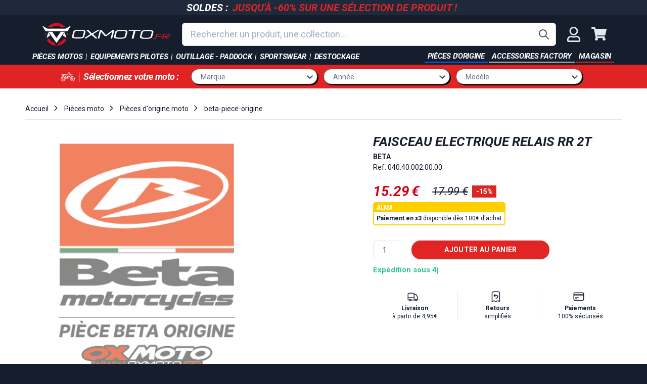

--- FILE ---
content_type: text/html; charset=utf-8
request_url: https://www.oxmoto.fr/products/faisceau-electrique-relais-rr-2t-040-40-002-00-00
body_size: 61510
content:
<!doctype html>
<html class="no-js" lang="fr">
  <head>
    
    <!-- PASTE THE SNIPPET EXACTLY AFTER HEAD TAG -->
    <script src="//www.oxmoto.fr/cdn/shop/files/pandectes-rules.js?v=16716345885090742865"></script>

    

 
	<script async src='https://cdn.shopify.com/s/files/1/0411/8639/4277/t/11/assets/spotlight.js'></script>

    <link async href='https://cdn.shopify.com/s/files/1/0411/8639/4277/t/11/assets/ymq-option.css' rel='stylesheet'> 

	<link async href='https://option.ymq.cool/option/bottom.css' rel='stylesheet'> 

	<style id="ymq-jsstyle"></style> 

	<script>
		window.best_option = window.best_option || {}; 

		best_option.shop = `oxmoto.myshopify.com`; 

		best_option.page = `product`; 

		best_option.ymq_option_branding = {}; 
		  
			best_option.ymq_option_branding = {"button":{"--button-border-color":"#000000","--button-border-checked-color":"#000000","--button-border-disabled-color":"#000000","--button-background-color":"#FFFFFF","--button-background-checked-color":"#275EFE","--button-background-disabled-color":"#FFFFFF","--button-font-color":"#000000","--button-font-checked-color":"#FFFFFF","--button-font-disabled-color":"#CCCCCC","--button-margin-u-d":"4","--button-margin-l-r":"4","--button-padding-u-d":"8","--button-padding-l-r":"16","--button-font-size":"14","--button-line-height":"20","--button-border-radius":"5"},"radio":{"--radio-border-color":"#BBC1E1","--radio-border-checked-color":"#BBC1E1","--radio-border-disabled-color":"#BBC1E1","--radio-border-hover-color":"#BBC1E1","--radio-background-color":"#FFFFFF","--radio-background-checked-color":"#275EFE","--radio-background-disabled-color":"#E1E6F9","--radio-background-hover-color":"#FFFFFF","--radio-inner-color":"#E1E6F9","--radio-inner-checked-color":"#FFFFFF","--radio-inner-disabled-color":"#FFFFFF"},"input":{"--input-border-color":"#E7E7E7","--input-border-checked-color":"#000000","--input-background-color":"#FFFFFF","--input-background-checked-color":"#FFFFFF","--input-font-color":"#C6C6C6","--input-font-checked-color":"#000000","--input-padding-u-d":"9","--input-padding-l-r":"16","--input-width":"100","--input-max-width":"400","--input-font-size":"14","--input-border-radius":"10"},"select":{"--select-border-color":"#C2C2C2","--select-border-checked-color":"#C2C2C2","--select-background-color":"#FFFFFF","--select-background-checked-color":"#FFFFFF","--select-font-color":"#C2C2C2","--select-font-checked-color":"#C2C2C2","--select-option-background-color":"#FFFFFF","--select-option-background-checked-color":"#F5F9FF","--select-option-background-disabled-color":"#FFFFFF","--select-option-font-color":"#000000","--select-option-font-checked-color":"#000000","--select-option-font-disabled-color":"#CCCCCC","--select-padding-u-d":"9","--select-padding-l-r":"16","--select-option-padding-u-d":"9","--select-option-padding-l-r":"16","--select-width":"100","--select-max-width":"400","--select-font-size":"14","--select-border-radius":"10"},"multiple":{"--multiple-background-color":"#F5F9FF","--multiple-font-color":"#000000","--multiple-padding-u-d":"2","--multiple-padding-l-r":"8","--multiple-font-size":"12","--multiple-border-radius":"0"},"img":{"--img-border-color":"#E1E1E1","--img-border-checked-color":"#000000","--img-border-disabled-color":"#000000","--img-width":"50","--img-height":"50","--img-margin-u-d":"2","--img-margin-l-r":"2","--img-border-radius":"4"},"upload":{"--upload-background-color":"#409EFF","--upload-font-color":"#FFFFFF","--upload-border-color":"#409EFF","--upload-padding-u-d":"12","--upload-padding-l-r":"20","--upload-font-size":"12","--upload-border-radius":"4"},"cart":{"--cart-border-color":"#000000","--buy-border-color":"#000000","--cart-border-hover-color":"#000000","--buy-border-hover-color":"#000000","--cart-background-color":"#000000","--buy-background-color":"#000000","--cart-background-hover-color":"#000000","--buy-background-hover-color":"#000000","--cart-font-color":"#FFFFFF","--buy-font-color":"#FFFFFF","--cart-font-hover-color":"#FFFFFF","--buy-font-hover-color":"#FFFFFF","--cart-padding-u-d":"12","--cart-padding-l-r":"16","--buy-padding-u-d":"12","--buy-padding-l-r":"16","--cart-margin-u-d":"4","--cart-margin-l-r":"0","--buy-margin-u-d":"4","--buy-margin-l-r":"0","--cart-width":"100","--cart-max-width":"800","--buy-width":"100","--buy-max-width":"800","--cart-font-size":"14","--cart-border-radius":"0","--buy-font-size":"14","--buy-border-radius":"0"},"quantity":{"--quantity-border-color":"#A6A3A3","--quantity-font-color":"#000000","--quantity-background-color":"#FFFFFF","--quantity-width":"150","--quantity-height":"40","--quantity-font-size":"14","--quantity-border-radius":"0"},"global":{"--global-title-color":"#000000","--global-help-color":"#000000","--global-error-color":"#DC3545","--global-title-font-size":"14","--global-help-font-size":"12","--global-error-font-size":"12","--global-margin-top":"0","--global-margin-bottom":"20","--global-margin-left":"0","--global-margin-right":"0","--global-title-margin-top":"0","--global-title-margin-bottom":"5","--global-title-margin-left":"0","--global-title-margin-right":"0","--global-help-margin-top":"5","--global-help-margin-bottom":"0","--global-help-margin-left":"0","--global-help-margin-right":"0","--global-error-margin-top":"5","--global-error-margin-bottom":"0","--global-error-margin-left":"0","--global-error-margin-right":"0"},"discount":{"--new-discount-normal-color":"#1878B9","--new-discount-error-color":"#E22120","--new-discount-layout":"flex-end"},"lan":{"require":"Obligatoire","email":"Entrez votre email","url":"Merci d'entrer un email valide","phone":"Numéro de téléphone incorrect","number":"Valeur incorrecte","integer":"Please enter an integer.","min_char":"Please enter no less than %s characters.","max_char":"Please enter no more than %s characters.","min":"Please enter no less than %s.","max":"Please enter no more than %s.","max_s":"You need to choose less than %s.","min_s":"You need to choose more than %s.","total_s":"You need to choose %s.","min_file_s":"Please upload more than %s images.","option-name":"Option Name","option-value":"Option Value","option-price":"Price","add-to-cart":"Add To Cart","modal-close":"Close","sold_out":"Indisponible","please_choose":"Merci de renseigner l'information","inventory_reminder":"The product %s is already sold out.","upload_limit":"The uploaded file size is too large, please upload again.","qty-input-text":"Qté : ","one-time-tag":"one time","price-split":"+","min-max-in-product":"Quantité max atteinte"},"price":{"--price-border-color":"#000000","--price-background-color":"#FFFFFF","--price-font-color":"#000000","--price-price-font-color":"#03de90","--price-padding-u-d":"9","--price-padding-l-r":"16","--price-width":"100","--price-max-width":"400","--price-font-size":"14","--price-border-radius":"0"},"extra":{"is_show":"0","plan":0,"quantity-box":"0","price-value":"3,4,15,6,16,7","variant-original-margin-bottom":"15","strong-dorp-down":0,"radio-unchecked":1,"img-option-bigger":1,"add-button-reload":1,"buy-now-new":1,"open-theme-buy-now":1,"open-theme-ajax-cart":1,"free_plan":0,"timestamp":1653645117,"new":2},"qty":{"--qty-border-color":"#C2C2C2","--qty-font-color":"#000000","--qty-disabled-background-color":"#CCCCCC","--qty-margin-t-b":"2","--qty-margin-l-r":"2","--qty-width":"44","--qty-height":"22","--qty-max-width":"400","--qty-font-size":"14","--qty-border-radius":"6"},"original-select":{"--no-strong-color":"#E3E3E3","--no-strong-color-focus":"#000000","--no-strong-background":"#FFFFFF","--no-strong-background-focus":"#FFFFFF","--no-strong-padding-t":"6","--no-strong-padding-b":"6","--no-strong-padding-l":"8","--no-strong-padding-r":"22","--no-strong-min-height":"36","--no-strong-line-height":"1.2","--no-strong-max-width":"400","--no-strong-border":"1","--no-strong-border-radius":"4","--no-strong-border-color":"#A0A0A0","--no-strong-border-color-focus":"#A0A0A0"}}; 
		 
	        
		best_option.product = {"id":4587426021491,"title":"FAISCEAU ELECTRIQUE RELAIS RR 2T","handle":"faisceau-electrique-relais-rr-2t-040-40-002-00-00","description":"\u003cp\u003eRef. 040.40.002.00.00\u003c\/p\u003e","published_at":"2025-03-24T16:59:40+01:00","created_at":"2020-09-17T11:40:56+02:00","vendor":"Beta","type":"","tags":["beta","brand-beta","condition-new","kind-piece","no-discount-summer-2020","provider-beta","sold_once","type-beta-piece-origine"],"price":1799,"price_min":1799,"price_max":1799,"available":true,"price_varies":false,"compare_at_price":null,"compare_at_price_min":0,"compare_at_price_max":0,"compare_at_price_varies":false,"variants":[{"id":32032702857331,"title":"Default Title","option1":"Default Title","option2":null,"option3":null,"sku":"040.40.002.00.00","requires_shipping":true,"taxable":true,"featured_image":null,"available":true,"name":"FAISCEAU ELECTRIQUE RELAIS RR 2T","public_title":null,"options":["Default Title"],"price":1799,"weight":0,"compare_at_price":null,"inventory_management":"shopify","barcode":"040.40.002.00.00","requires_selling_plan":false,"selling_plan_allocations":[]}],"images":["\/\/www.oxmoto.fr\/cdn\/shop\/products\/default-picture-beta_fd15ff68-2f73-4cf4-a9cf-7d534667547c.png?v=1742823866"],"featured_image":"\/\/www.oxmoto.fr\/cdn\/shop\/products\/default-picture-beta_fd15ff68-2f73-4cf4-a9cf-7d534667547c.png?v=1742823866","options":["Title"],"media":[{"alt":null,"id":7726119551091,"position":1,"preview_image":{"aspect_ratio":1.0,"height":385,"width":385,"src":"\/\/www.oxmoto.fr\/cdn\/shop\/products\/default-picture-beta_fd15ff68-2f73-4cf4-a9cf-7d534667547c.png?v=1742823866"},"aspect_ratio":1.0,"height":385,"media_type":"image","src":"\/\/www.oxmoto.fr\/cdn\/shop\/products\/default-picture-beta_fd15ff68-2f73-4cf4-a9cf-7d534667547c.png?v=1742823866","width":385}],"requires_selling_plan":false,"selling_plan_groups":[],"content":"\u003cp\u003eRef. 040.40.002.00.00\u003c\/p\u003e"}; 

		best_option.ymq_has_only_default_variant = true; 
		 

        
            best_option.ymq_status = {}; 
    		 
    
    		best_option.ymq_variantjson = {}; 
    		 
    
    		best_option.ymq_option_data = {}; 
    		

    		best_option.ymq_option_condition = {}; 
    		 
              
        
        
        best_option.product_collections = {};
        
            best_option.product_collections[644102488388] = {"id":644102488388,"handle":"all-1","title":"All","updated_at":"2026-01-17T06:08:02+01:00","body_html":"","published_at":"2025-03-28T16:40:16+01:00","sort_order":"best-selling","template_suffix":"","disjunctive":true,"rules":[{"column":"variant_price","relation":"greater_than","condition":"0"}],"published_scope":"global"};
        
            best_option.product_collections[66634317879] = {"id":66634317879,"handle":"beta","title":"Beta","updated_at":"2026-01-16T13:02:33+01:00","body_html":"","published_at":"2019-04-03T16:33:14+02:00","sort_order":"best-selling","template_suffix":"{\"hierarchy\":\"Marque \u003e Beta\"}","disjunctive":true,"rules":[{"column":"vendor","relation":"equals","condition":"BETA"},{"column":"tag","relation":"equals","condition":"brand-beta"},{"column":"tag","relation":"equals","condition":"beta"},{"column":"tag","relation":"equals","condition":"brand-bet"}],"published_scope":"web"};
        
            best_option.product_collections[163105046643] = {"id":163105046643,"handle":"type-beta-piece-origine","title":"beta-piece-origine","updated_at":"2026-01-16T13:02:33+01:00","body_html":null,"published_at":"2020-09-16T00:26:55+02:00","sort_order":"alpha-asc","template_suffix":"{\"hierarchy\":\"Pièces moto \u003e Pièces d'origine moto \u003e beta-piece-origine\"}","disjunctive":false,"rules":[{"column":"tag","relation":"equals","condition":"type-beta-piece-origine"}],"published_scope":"web"};
        
            best_option.product_collections[263327481971] = {"id":263327481971,"handle":"client-pro","title":"Client Pro","updated_at":"2026-01-17T06:08:02+01:00","body_html":"","published_at":"2021-12-07T11:59:32+01:00","sort_order":"manual","template_suffix":"","disjunctive":false,"rules":[{"column":"is_price_reduced","relation":"is_not_set","condition":""},{"column":"type","relation":"not_equals","condition":"no-discount-summer-2020"}],"published_scope":"global"};
        
            best_option.product_collections[157724442739] = {"id":157724442739,"handle":"condition-new","title":"Neuf","updated_at":"2026-01-16T13:02:33+01:00","body_html":null,"published_at":"2020-04-15T09:14:14+02:00","sort_order":"alpha-asc","template_suffix":null,"disjunctive":false,"rules":[{"column":"tag","relation":"equals","condition":"condition-new"}],"published_scope":"web"};
        
            best_option.product_collections[162122006643] = {"id":162122006643,"handle":"not-beta","title":"NOT BETA","updated_at":"2026-01-17T06:08:02+01:00","body_html":"","published_at":"2020-07-13T17:10:12+02:00","sort_order":"created-desc","template_suffix":"","disjunctive":true,"rules":[{"column":"vendor","relation":"not_contains","condition":"Beta"},{"column":"tag","relation":"equals","condition":"type-beta-piece-origine"}],"published_scope":"global"};
        
            best_option.product_collections[639127126340] = {"id":639127126340,"handle":"pieces-dorigine-moto","title":"Pièces d'origine moto","updated_at":"2026-01-16T13:02:33+01:00","body_html":"","published_at":"2025-01-16T14:18:00+01:00","sort_order":"best-selling","template_suffix":"{\"hierarchy\":\"Pièces moto \u003e Pièces d'origine moto\"}","disjunctive":true,"rules":[{"column":"tag","relation":"equals","condition":"type-beta-piece-origine"},{"column":"tag","relation":"equals","condition":"type-gasgas-piece-origine"}],"published_scope":"global"};
        
            best_option.product_collections[652080644420] = {"id":652080644420,"handle":"produit-deja-vendu","title":"produit déjà vendu","updated_at":"2026-01-17T06:08:02+01:00","body_html":"","published_at":"2025-10-02T16:32:54+02:00","sort_order":"best-selling","template_suffix":"","disjunctive":false,"rules":[{"column":"tag","relation":"equals","condition":"sold_once"}],"published_scope":"global"};
        
            best_option.product_collections[263329742963] = {"id":263329742963,"handle":"produit-en-promo","title":"Produit en promo","updated_at":"2026-01-17T06:08:02+01:00","body_html":"","published_at":"2021-12-07T14:17:12+01:00","sort_order":"created-desc","template_suffix":"","disjunctive":false,"rules":[{"column":"title","relation":"not_contains","condition":"pneu"},{"column":"title","relation":"not_contains","condition":"kayaba"},{"column":"title","relation":"not_contains","condition":"24K"},{"column":"title","relation":"not_contains","condition":"concours"},{"column":"title","relation":"not_contains","condition":"réservoir"},{"column":"type","relation":"not_equals","condition":"no-discount-summer-2020"},{"column":"type","relation":"not_equals","condition":"no-soldes"},{"column":"title","relation":"not_contains","condition":"akrapovic ktm"}],"published_scope":"global"};
        
            best_option.product_collections[639173263684] = {"id":639173263684,"handle":"produits-de-plus-de-5","title":"Produits de plus de 5€","updated_at":"2026-01-17T06:08:02+01:00","body_html":"","published_at":"2025-01-17T08:33:57+01:00","sort_order":"best-selling","template_suffix":"","disjunctive":false,"rules":[{"column":"variant_price","relation":"greater_than","condition":"5"}],"published_scope":"global"};
        
            best_option.product_collections[632972476740] = {"id":632972476740,"handle":"produits-utilises-par-le-team","title":"Produits utilisés par le team","updated_at":"2026-01-16T13:02:33+01:00","body_html":"","published_at":"2024-10-18T09:33:44+02:00","sort_order":"best-selling","template_suffix":"","disjunctive":true,"rules":[{"column":"tag","relation":"equals","condition":"sponsor-team"},{"column":"vendor","relation":"equals","condition":"Beta"}],"published_scope":"global"};
        
            best_option.product_collections[162149826675] = {"id":162149826675,"handle":"soldes-ete-2020","title":"Soldes été 2020","updated_at":"2026-01-17T06:08:02+01:00","body_html":"","published_at":"2020-07-14T13:07:36+02:00","sort_order":"best-selling","template_suffix":"","disjunctive":false,"rules":[{"column":"type","relation":"not_equals","condition":"no-discount-summer-2020"}],"published_scope":"global"};
        
            best_option.product_collections[615111524676] = {"id":615111524676,"handle":"team-national","title":"Team National","updated_at":"2026-01-17T06:08:02+01:00","body_html":"","published_at":"2024-01-12T10:18:03+01:00","sort_order":"manual","template_suffix":"","disjunctive":false,"rules":[{"column":"is_price_reduced","relation":"is_not_set","condition":""},{"column":"title","relation":"not_contains","condition":"pneu"}],"published_scope":"global"};
        
        
        best_option.ymq_template_options = {};
	    best_option.ymq_option_template = {};
		best_option.ymq_option_template_condition = {}; 
	    
	    
	    

        
            best_option.ymq_option_template_sort = `1,2`;
        

        
            best_option.ymq_option_template_sort_before = false;
        
        
        
        best_option.ymq_option_template_c_t = {};
  		best_option.ymq_option_template_condition_c_t = {};
        best_option.ymq_option_template_assign_c_t = {};
        
        
            
            
                
                
                    best_option.ymq_template_options[`tem2`] = {"template":{"ymq2tem1":{"id":"2tem1","type":"15","options":{"2tem1_1":{"weight":"","sku":"","id":"2tem1_1","price":"","value":"Enduro - 18&quot;","hasstock":1,"one_time":"0","default":"0","canvas_type":"2","canvas1":"","canvas2":"","qty_input":0},"2tem1_2":{"weight":"","sku":"","id":"2tem1_2","price":"","value":"MX - 19&quot;","hasstock":1,"one_time":"0","default":"0","canvas_type":"2","canvas1":"","canvas2":"","qty_input":0}},"label":"Taille de roue arrière","required":1,"is_get_to_cart":1,"onetime":0,"tooltip":"","tooltip_position":"1","hide_title":"0","class":"","help":"","alert_text":"","a_t1":"","a_t2":"","a_width":"700","style":"1","min_s":"","max_s":""},"ymq2tem2":{"id":"2tem2","type":"15","options":{"2tem2_1":{"weight":"","sku":"","id":"2tem2_1","price":"","value":"65-70kg","hasstock":1,"one_time":"0","default":"0","canvas_type":"2","canvas1":"","canvas2":"","qty_input":0},"2tem2_5":{"weight":"","sku":"","id":"2tem2_5","price":"","value":"70-75kg","hasstock":1,"one_time":"0","default":"0","canvas_type":"2","canvas1":"","canvas2":"","qty_input":0},"2tem2_2":{"weight":"","sku":"","id":"2tem2_2","price":"","value":"75-80kg","hasstock":1,"one_time":"0","default":"0","canvas_type":"2","canvas1":"","canvas2":"","qty_input":0},"2tem2_6":{"weight":"","sku":"","id":"2tem2_6","price":"","value":"80-85kg","hasstock":1,"one_time":"0","default":"0","canvas_type":"2","canvas1":"","canvas2":"","qty_input":0},"2tem2_3":{"weight":"","sku":"","id":"2tem2_3","price":"","value":"85-90kg","hasstock":1,"one_time":"0","default":"0","canvas_type":"2","canvas1":"","canvas2":"","qty_input":0},"2tem2_7":{"weight":"","sku":"","id":"2tem2_7","price":"","value":"90-95kg","hasstock":1,"one_time":"0","default":"0","canvas_type":"2","canvas1":"","canvas2":"","qty_input":0},"2tem2_4":{"weight":"","sku":"","id":"2tem2_4","price":"","value":"95-100kg","hasstock":1,"one_time":"0","default":"0","canvas_type":"2","canvas1":"","canvas2":"","qty_input":0}},"label":"Préparation suspension","required":1,"is_get_to_cart":1,"onetime":0,"tooltip":"","tooltip_position":"1","hide_title":"0","class":"","help":"","alert_text":"","a_t1":"","a_t2":"","a_width":"700","style":"1","min_s":"","max_s":""},"ymq2tem3":{"id":"2tem3","type":"15","options":{"2tem3_1":{"weight":"","sku":"","id":"2tem3_1","price":"","value":"Frein au guidon","hasstock":1,"one_time":"0","default":"0","canvas_type":"2","canvas1":"","canvas2":"","qty_input":0},"2tem3_2":{"weight":"","sku":"","id":"2tem3_2","price":"","value":"Frein au pied","hasstock":1,"one_time":"0","default":"0","canvas_type":"2","canvas1":"","canvas2":"","qty_input":0}},"label":"Type de frein arrière","required":1,"is_get_to_cart":1,"onetime":0,"tooltip":"","tooltip_position":"1","hide_title":"0","class":"","help":"","alert_text":"","a_t1":"","a_t2":"","a_width":"700","style":"1","min_s":"","max_s":"","width":"","height":"","b_radius":"","zoom":"1"},"ymq2tem4":{"id":"2tem4","type":"15","options":{"2tem4_1":{"weight":"","sku":"","id":"2tem4_1","price":"","value":"Oui","hasstock":1,"one_time":"0","default":"0","canvas_type":"2","canvas1":"","canvas2":"","qty_input":0},"2tem4_2":{"weight":"","sku":"","id":"2tem4_2","price":"","value":"Non","hasstock":1,"one_time":"0","default":0,"canvas_type":"2","canvas1":"","canvas2":"","qty_input":0}},"label":"Béquille latérale","required":1,"is_get_to_cart":1,"onetime":0,"tooltip":"","tooltip_position":"1","hide_title":"0","class":"","help":"","alert_text":"","a_t1":"","a_t2":"","a_width":"700","style":"1","width":"","height":"","b_radius":"","zoom":"1"},"ymq2tem5":{"id":"2tem5","type":"5","options":{"2tem5_1":{"weight":"","sku":"","id":"2tem5_1","price":"","value":"Rouge","hasstock":1,"one_time":"0","default":"0","canvas_type":"2","canvas1":"","canvas2":"https://cdn.shopify.com/s/files/1/0067/3801/8359/files/stark_varg_rouge.jpg?v=1653064952","qty_input":0},"2tem5_2":{"weight":"","sku":"","id":"2tem5_2","price":"","value":"Blanc","hasstock":1,"one_time":"0","default":"0","canvas_type":"2","canvas1":"","canvas2":"https://cdn.shopify.com/s/files/1/0067/3801/8359/files/stark_varg_blanc.jpg?v=1653064952","qty_input":0},"2tem5_3":{"weight":"","sku":"","id":"2tem5_3","price":"","value":"Gris","hasstock":1,"one_time":"0","default":"0","canvas_type":"2","canvas1":"","canvas2":"https://cdn.shopify.com/s/files/1/0067/3801/8359/files/stark_varg_gris.jpg?v=1653064952","qty_input":0}},"label":"Couleur du kit plastique","min_s":"","max_s":"","required":1,"is_get_to_cart":1,"onetime":0,"tooltip":"","tooltip_position":"1","hide_title":"0","class":"","help":"","alert_text":"","a_t1":"","a_t2":"","a_width":"700","style":"2","width":"","height":"","b_radius":"","zoom":"4"}},"condition":{},"assign":{"type":0,"manual":{"tag":"moto_stark_varg","collection":"","product":""},"automate":{"type":"1","data":{"1":{"tem_condition":1,"tem_condition_type":1,"tem_condition_value":""}}}}};
                    best_option.ymq_option_template_c_t[`tem2`] = best_option.ymq_template_options[`tem2`]['template'];
                    best_option.ymq_option_template_condition_c_t[`tem2`] = best_option.ymq_template_options[`tem2`]['condition'];
                    best_option.ymq_option_template_assign_c_t[`tem2`] = best_option.ymq_template_options[`tem2`]['assign'];
                
            
                
                
                    best_option.ymq_template_options[`tem1`] = {"template":{"ymq1tem6":{"id":"1tem6","type":"1","label":"Prénom","required":1,"default_text":"","is_get_to_cart":1,"onetime":0,"tooltip":"","tooltip_position":"1","hide_title":"0","class":"","help":"","alert_text":"","a_t1":"","a_t2":"","a_width":"700","weight":"","sku":"","price":"","one_time":"0","placeholder":"Indiquez le prénom que vous souhaitez","min_char":"","max_char":"","min":"","max":"","field_type":"1","style":"1","width":"","height":"","b_radius":"","zoom":"1"},"ymq1tem7":{"id":"1tem7","type":"1","label":"Nom","required":1,"default_text":"","is_get_to_cart":1,"onetime":0,"tooltip":"","tooltip_position":"1","hide_title":"0","class":"","help":"","alert_text":"","a_t1":"","a_t2":"","a_width":"700","weight":"","sku":"","price":"","one_time":"0","placeholder":"Indiquez le nom que vous souhaitez","min_char":"","max_char":"","min":"","max":"","field_type":"1","style":"1","width":"","height":"","b_radius":"","zoom":"1"},"ymq1tem8":{"id":"1tem8","type":"1","label":"Taille","required":1,"default_text":"","is_get_to_cart":1,"onetime":0,"tooltip":"","tooltip_position":"1","hide_title":"0","class":"","help":"","alert_text":"","a_t1":"","a_t2":"","a_width":"700","weight":"","sku":"","price":"","one_time":"0","placeholder":"Indiquez la taille de votre maillot","min_char":"","max_char":"","min":"","max":"","field_type":"1","style":"1","width":"","height":"","b_radius":"","zoom":"1","open_new_window":1,"column_width":""}},"condition":{},"assign":{"type":0,"manual":{"tag":"test-flocage-apps","collection":"","product":"14987612946756"},"automate":{"type":"1","data":{"1":{"tem_condition":1,"tem_condition_type":1,"tem_condition_value":""}}}}};
                    best_option.ymq_option_template_c_t[`tem1`] = best_option.ymq_template_options[`tem1`]['template'];
                    best_option.ymq_option_template_condition_c_t[`tem1`] = best_option.ymq_template_options[`tem1`]['condition'];
                    best_option.ymq_option_template_assign_c_t[`tem1`] = best_option.ymq_template_options[`tem1`]['assign'];
                
            
        

        
            
            
                
                
            
        

        
            
            
                
                
                    
                    
                    
                        
                            
                            
                            
                        
                            
                            
                            
                        
                    
                
            
        
	</script>

	<script async src='https://options.ymq.cool/option/best-options.js'></script>

 

    <meta charset="utf-8">
    <meta http-equiv="X-UA-Compatible" content="IE=edge,chrome=1">
    <meta name="viewport" content="width=device-width,initial-scale=1">
    <meta name="theme-color" content="#161e2e">

    
      <link rel="shortcut icon" href="//www.oxmoto.fr/cdn/shop/files/favicon_2-01_32x32.png?v=1613543041" type="image/png">
    

    <link rel="canonical" href="https://www.oxmoto.fr/products/faisceau-electrique-relais-rr-2t-040-40-002-00-00">

    <title>
      
      FAISCEAU ELECTRIQUE RELAIS RR 2T
      
      
       &ndash; oxmoto
    </title>
    


  <meta name="description" content="&lt;p&gt;Ref. 040.40.002.00.00&lt;/p&gt;"/>

    <!-- /snippets/social-meta-tags.liquid -->


    <script>console.log("product:", ["\/\/www.oxmoto.fr\/cdn\/shop\/products\/default-picture-beta_fd15ff68-2f73-4cf4-a9cf-7d534667547c.png?v=1742823866"])</script>

<meta property="og:site_name" content="oxmoto" />
<meta property="og:url" content="https://www.oxmoto.fr/products/faisceau-electrique-relais-rr-2t-040-40-002-00-00" />
<meta property="og:title" content="FAISCEAU ELECTRIQUE RELAIS RR 2T" />
<meta property="og:type" content="product" />
<meta property="og:description" content="Ref. 040.40.002.00.00" />

  <meta property="og:price:amount" content="17.99" />
  <meta property="og:price:currency" content="EUR" />

<meta property="og:image" content="http://www.oxmoto.fr/cdn/shop/products/default-picture-beta_fd15ff68-2f73-4cf4-a9cf-7d534667547c_1200x1200.png?v=1742823866" />
<meta property="og:image:secure_url" content="https://www.oxmoto.fr/cdn/shop/products/default-picture-beta_fd15ff68-2f73-4cf4-a9cf-7d534667547c_1200x1200.png?v=1742823866" />

<meta name="twitter:card" content="summary_large_image" />
<meta name="twitter:title" content="FAISCEAU ELECTRIQUE RELAIS RR 2T" />
<meta name="twitter:description" content="Ref. 040.40.002.00.00" />
    <script>
      document.documentElement.className = document.documentElement.className.replace('no-js', 'js');
    </script>

    <script src="//www.oxmoto.fr/cdn/shop/t/18/assets/lazysizes.min.js?v=56045284683979784691590140219" async="async"></script>

    

    
      <script>
        window.theme = window.theme || {};
        theme.moneyFormat = "{{amount}} €";
      </script>
    

    <script>
      window.soldes = {
        enabled: true,
        percentage: 15
      };
    </script>

    <link
      rel="preload"
      href="//www.oxmoto.fr/cdn/shop/t/18/assets/legacy-theme.css?v=181247863281076553481751020075"
      as="style"
      onload="this.onload=null;this.rel='stylesheet'"
    >
    <noscript><link rel="stylesheet" href="//www.oxmoto.fr/cdn/shop/t/18/assets/legacy-theme.css?v=181247863281076553481751020075"></noscript>

    

    

    <script src="//www.oxmoto.fr/cdn/shop/t/18/assets/oxmoto-theme.min.js?v=140433379822943219611707729278" defer="defer"></script>
    <script>
      const qs=e=>document.querySelector(e);
    </script>
    

    
      <script>window.performance && window.performance.mark && window.performance.mark('shopify.content_for_header.start');</script><meta name="facebook-domain-verification" content="pgb8xuaudgq4as8349jr9d2nz1seus">
<meta name="facebook-domain-verification" content="9awoztiyo5gd4hh01zw6tkdmvlh67r">
<meta name="facebook-domain-verification" content="9bw6p3znqqityrix2uj0gmz0jp54az">
<meta name="google-site-verification" content="iXmxwzhLLMZq1gzEkWmUCwN_Jl-849sIpPIgN6KP7PU">
<meta id="shopify-digital-wallet" name="shopify-digital-wallet" content="/6738018359/digital_wallets/dialog">
<meta name="shopify-checkout-api-token" content="6756da6cf328125d45e79b10541d2d20">
<meta id="in-context-paypal-metadata" data-shop-id="6738018359" data-venmo-supported="false" data-environment="production" data-locale="fr_FR" data-paypal-v4="true" data-currency="EUR">
<link rel="alternate" type="application/json+oembed" href="https://www.oxmoto.fr/products/faisceau-electrique-relais-rr-2t-040-40-002-00-00.oembed">
<script async="async" src="/checkouts/internal/preloads.js?locale=fr-FR"></script>
<script id="apple-pay-shop-capabilities" type="application/json">{"shopId":6738018359,"countryCode":"FR","currencyCode":"EUR","merchantCapabilities":["supports3DS"],"merchantId":"gid:\/\/shopify\/Shop\/6738018359","merchantName":"oxmoto","requiredBillingContactFields":["postalAddress","email","phone"],"requiredShippingContactFields":["postalAddress","email","phone"],"shippingType":"shipping","supportedNetworks":["amex"],"total":{"type":"pending","label":"oxmoto","amount":"1.00"},"shopifyPaymentsEnabled":true,"supportsSubscriptions":false}</script>
<script id="shopify-features" type="application/json">{"accessToken":"6756da6cf328125d45e79b10541d2d20","betas":["rich-media-storefront-analytics"],"domain":"www.oxmoto.fr","predictiveSearch":true,"shopId":6738018359,"locale":"fr"}</script>
<script>var Shopify = Shopify || {};
Shopify.shop = "oxmoto.myshopify.com";
Shopify.locale = "fr";
Shopify.currency = {"active":"EUR","rate":"1.0"};
Shopify.country = "FR";
Shopify.theme = {"name":"Theme export  www-oxmoto-fr-oxmoto-occasions-on...","id":81559748723,"schema_name":"Venture","schema_version":"9.0.0","theme_store_id":null,"role":"main"};
Shopify.theme.handle = "null";
Shopify.theme.style = {"id":null,"handle":null};
Shopify.cdnHost = "www.oxmoto.fr/cdn";
Shopify.routes = Shopify.routes || {};
Shopify.routes.root = "/";</script>
<script type="module">!function(o){(o.Shopify=o.Shopify||{}).modules=!0}(window);</script>
<script>!function(o){function n(){var o=[];function n(){o.push(Array.prototype.slice.apply(arguments))}return n.q=o,n}var t=o.Shopify=o.Shopify||{};t.loadFeatures=n(),t.autoloadFeatures=n()}(window);</script>
<script id="shop-js-analytics" type="application/json">{"pageType":"product"}</script>
<script defer="defer" async type="module" src="//www.oxmoto.fr/cdn/shopifycloud/shop-js/modules/v2/client.init-shop-cart-sync_XvpUV7qp.fr.esm.js"></script>
<script defer="defer" async type="module" src="//www.oxmoto.fr/cdn/shopifycloud/shop-js/modules/v2/chunk.common_C2xzKNNs.esm.js"></script>
<script type="module">
  await import("//www.oxmoto.fr/cdn/shopifycloud/shop-js/modules/v2/client.init-shop-cart-sync_XvpUV7qp.fr.esm.js");
await import("//www.oxmoto.fr/cdn/shopifycloud/shop-js/modules/v2/chunk.common_C2xzKNNs.esm.js");

  window.Shopify.SignInWithShop?.initShopCartSync?.({"fedCMEnabled":true,"windoidEnabled":true});

</script>
<script>(function() {
  var isLoaded = false;
  function asyncLoad() {
    if (isLoaded) return;
    isLoaded = true;
    var urls = ["https:\/\/formbuilder.hulkapps.com\/skeletopapp.js?shop=oxmoto.myshopify.com","https:\/\/plugins.crisp.chat\/urn:crisp.im:shopify:0\/website\/a51f5f34-3d70-4459-9b96-01464ed1eb7e\/load\/crisp?shop=oxmoto.myshopify.com","https:\/\/plugins.crisp.chat\/urn:crisp.im:shopify:0\/assets\/scripts\/crisp-shopify.js?shop=oxmoto.myshopify.com","https:\/\/cdn.jsdelivr.net\/gh\/yunmuqing\/SmBdBWwTCrjyN3AE@latest\/mbAt2ktK3Dmszf6K.js?shop=oxmoto.myshopify.com","https:\/\/cdn.s3.pop-convert.com\/pcjs.production.min.js?unique_id=oxmoto.myshopify.com\u0026shop=oxmoto.myshopify.com","https:\/\/script.pop-convert.com\/new-micro\/production.pc.min.js?unique_id=oxmoto.myshopify.com\u0026shop=oxmoto.myshopify.com","https:\/\/maps.boxtal.com\/api\/v2\/maps-shopify\/script.js?shop=oxmoto.myshopify.com","https:\/\/stack-discounts.merchantyard.com\/js\/integrations\/script.js?v=6188\u0026shop=oxmoto.myshopify.com"];
    for (var i = 0; i < urls.length; i++) {
      var s = document.createElement('script');
      s.type = 'text/javascript';
      s.async = true;
      s.src = urls[i];
      var x = document.getElementsByTagName('script')[0];
      x.parentNode.insertBefore(s, x);
    }
  };
  if(window.attachEvent) {
    window.attachEvent('onload', asyncLoad);
  } else {
    window.addEventListener('load', asyncLoad, false);
  }
})();</script>
<script id="__st">var __st={"a":6738018359,"offset":3600,"reqid":"82cdca0d-b7dd-4038-9f85-c38db9117fac-1768654481","pageurl":"www.oxmoto.fr\/products\/faisceau-electrique-relais-rr-2t-040-40-002-00-00","u":"ba1cb04227f5","p":"product","rtyp":"product","rid":4587426021491};</script>
<script>window.ShopifyPaypalV4VisibilityTracking = true;</script>
<script id="captcha-bootstrap">!function(){'use strict';const t='contact',e='account',n='new_comment',o=[[t,t],['blogs',n],['comments',n],[t,'customer']],c=[[e,'customer_login'],[e,'guest_login'],[e,'recover_customer_password'],[e,'create_customer']],r=t=>t.map((([t,e])=>`form[action*='/${t}']:not([data-nocaptcha='true']) input[name='form_type'][value='${e}']`)).join(','),a=t=>()=>t?[...document.querySelectorAll(t)].map((t=>t.form)):[];function s(){const t=[...o],e=r(t);return a(e)}const i='password',u='form_key',d=['recaptcha-v3-token','g-recaptcha-response','h-captcha-response',i],f=()=>{try{return window.sessionStorage}catch{return}},m='__shopify_v',_=t=>t.elements[u];function p(t,e,n=!1){try{const o=window.sessionStorage,c=JSON.parse(o.getItem(e)),{data:r}=function(t){const{data:e,action:n}=t;return t[m]||n?{data:e,action:n}:{data:t,action:n}}(c);for(const[e,n]of Object.entries(r))t.elements[e]&&(t.elements[e].value=n);n&&o.removeItem(e)}catch(o){console.error('form repopulation failed',{error:o})}}const l='form_type',E='cptcha';function T(t){t.dataset[E]=!0}const w=window,h=w.document,L='Shopify',v='ce_forms',y='captcha';let A=!1;((t,e)=>{const n=(g='f06e6c50-85a8-45c8-87d0-21a2b65856fe',I='https://cdn.shopify.com/shopifycloud/storefront-forms-hcaptcha/ce_storefront_forms_captcha_hcaptcha.v1.5.2.iife.js',D={infoText:'Protégé par hCaptcha',privacyText:'Confidentialité',termsText:'Conditions'},(t,e,n)=>{const o=w[L][v],c=o.bindForm;if(c)return c(t,g,e,D).then(n);var r;o.q.push([[t,g,e,D],n]),r=I,A||(h.body.append(Object.assign(h.createElement('script'),{id:'captcha-provider',async:!0,src:r})),A=!0)});var g,I,D;w[L]=w[L]||{},w[L][v]=w[L][v]||{},w[L][v].q=[],w[L][y]=w[L][y]||{},w[L][y].protect=function(t,e){n(t,void 0,e),T(t)},Object.freeze(w[L][y]),function(t,e,n,w,h,L){const[v,y,A,g]=function(t,e,n){const i=e?o:[],u=t?c:[],d=[...i,...u],f=r(d),m=r(i),_=r(d.filter((([t,e])=>n.includes(e))));return[a(f),a(m),a(_),s()]}(w,h,L),I=t=>{const e=t.target;return e instanceof HTMLFormElement?e:e&&e.form},D=t=>v().includes(t);t.addEventListener('submit',(t=>{const e=I(t);if(!e)return;const n=D(e)&&!e.dataset.hcaptchaBound&&!e.dataset.recaptchaBound,o=_(e),c=g().includes(e)&&(!o||!o.value);(n||c)&&t.preventDefault(),c&&!n&&(function(t){try{if(!f())return;!function(t){const e=f();if(!e)return;const n=_(t);if(!n)return;const o=n.value;o&&e.removeItem(o)}(t);const e=Array.from(Array(32),(()=>Math.random().toString(36)[2])).join('');!function(t,e){_(t)||t.append(Object.assign(document.createElement('input'),{type:'hidden',name:u})),t.elements[u].value=e}(t,e),function(t,e){const n=f();if(!n)return;const o=[...t.querySelectorAll(`input[type='${i}']`)].map((({name:t})=>t)),c=[...d,...o],r={};for(const[a,s]of new FormData(t).entries())c.includes(a)||(r[a]=s);n.setItem(e,JSON.stringify({[m]:1,action:t.action,data:r}))}(t,e)}catch(e){console.error('failed to persist form',e)}}(e),e.submit())}));const S=(t,e)=>{t&&!t.dataset[E]&&(n(t,e.some((e=>e===t))),T(t))};for(const o of['focusin','change'])t.addEventListener(o,(t=>{const e=I(t);D(e)&&S(e,y())}));const B=e.get('form_key'),M=e.get(l),P=B&&M;t.addEventListener('DOMContentLoaded',(()=>{const t=y();if(P)for(const e of t)e.elements[l].value===M&&p(e,B);[...new Set([...A(),...v().filter((t=>'true'===t.dataset.shopifyCaptcha))])].forEach((e=>S(e,t)))}))}(h,new URLSearchParams(w.location.search),n,t,e,['guest_login'])})(!0,!0)}();</script>
<script integrity="sha256-4kQ18oKyAcykRKYeNunJcIwy7WH5gtpwJnB7kiuLZ1E=" data-source-attribution="shopify.loadfeatures" defer="defer" src="//www.oxmoto.fr/cdn/shopifycloud/storefront/assets/storefront/load_feature-a0a9edcb.js" crossorigin="anonymous"></script>
<script data-source-attribution="shopify.dynamic_checkout.dynamic.init">var Shopify=Shopify||{};Shopify.PaymentButton=Shopify.PaymentButton||{isStorefrontPortableWallets:!0,init:function(){window.Shopify.PaymentButton.init=function(){};var t=document.createElement("script");t.src="https://www.oxmoto.fr/cdn/shopifycloud/portable-wallets/latest/portable-wallets.fr.js",t.type="module",document.head.appendChild(t)}};
</script>
<script data-source-attribution="shopify.dynamic_checkout.buyer_consent">
  function portableWalletsHideBuyerConsent(e){var t=document.getElementById("shopify-buyer-consent"),n=document.getElementById("shopify-subscription-policy-button");t&&n&&(t.classList.add("hidden"),t.setAttribute("aria-hidden","true"),n.removeEventListener("click",e))}function portableWalletsShowBuyerConsent(e){var t=document.getElementById("shopify-buyer-consent"),n=document.getElementById("shopify-subscription-policy-button");t&&n&&(t.classList.remove("hidden"),t.removeAttribute("aria-hidden"),n.addEventListener("click",e))}window.Shopify?.PaymentButton&&(window.Shopify.PaymentButton.hideBuyerConsent=portableWalletsHideBuyerConsent,window.Shopify.PaymentButton.showBuyerConsent=portableWalletsShowBuyerConsent);
</script>
<script data-source-attribution="shopify.dynamic_checkout.cart.bootstrap">document.addEventListener("DOMContentLoaded",(function(){function t(){return document.querySelector("shopify-accelerated-checkout-cart, shopify-accelerated-checkout")}if(t())Shopify.PaymentButton.init();else{new MutationObserver((function(e,n){t()&&(Shopify.PaymentButton.init(),n.disconnect())})).observe(document.body,{childList:!0,subtree:!0})}}));
</script>
<link id="shopify-accelerated-checkout-styles" rel="stylesheet" media="screen" href="https://www.oxmoto.fr/cdn/shopifycloud/portable-wallets/latest/accelerated-checkout-backwards-compat.css" crossorigin="anonymous">
<style id="shopify-accelerated-checkout-cart">
        #shopify-buyer-consent {
  margin-top: 1em;
  display: inline-block;
  width: 100%;
}

#shopify-buyer-consent.hidden {
  display: none;
}

#shopify-subscription-policy-button {
  background: none;
  border: none;
  padding: 0;
  text-decoration: underline;
  font-size: inherit;
  cursor: pointer;
}

#shopify-subscription-policy-button::before {
  box-shadow: none;
}

      </style>

<script>window.performance && window.performance.mark && window.performance.mark('shopify.content_for_header.end');</script>
    

    
<script>window.__pagefly_analytics_settings__={"version":2,"visits":2970,"dashboardVisits":"704","defaultTrialDay":14,"storefrontPassword":"","acceptGDPR":true,"klaviyoListKey":"MFNKPU","migratedSections":true,"pageflyThemeId":38259621943,"planMigrated":true,"acceptTracking":true,"install_app":"1","create_first_regular_page":"1","publish_first_regular_page":"1","create_first_blog_post":"1","publish_first_blog_post":"1","publish_first_home_page":"1","acceptGATracking":true,"acceptCrisp":true,"acceptCookies":true,"feedbackTriggered":[],"pageflyVersion":"3.18.1"};</script>

      <script>
        ccPops=window.ccPops||{};ccPops.sizeChart=ccPops.sizeChart||{};ccPops.sizeChart.collections=[644102488388,66634317879,163105046643,263327481971,157724442739,162122006643,639127126340,652080644420,263329742963,639173263684,632972476740,162149826675,615111524676];ccPops.sizeChart.tags=["beta","brand-beta","condition-new","kind-piece","no-discount-summer-2020","provider-beta","sold_once","type-beta-piece-origine"];ccPops.sizeChart.vendors="Beta";ccPops.sizeChart.myTypes="";
      </script>
    


<!-- BEGIN app block: shopify://apps/pandectes-gdpr/blocks/banner/58c0baa2-6cc1-480c-9ea6-38d6d559556a -->
  
    
      <!-- TCF is active, scripts are loaded above -->
      
        <script>
          if (!window.PandectesRulesSettings) {
            window.PandectesRulesSettings = {"store":{"id":6738018359,"adminMode":false,"headless":false,"storefrontRootDomain":"","checkoutRootDomain":"","storefrontAccessToken":""},"banner":{"revokableTrigger":false,"cookiesBlockedByDefault":"7","hybridStrict":false,"isActive":true},"geolocation":{"auOnly":false,"brOnly":false,"caOnly":false,"chOnly":false,"euOnly":false,"jpOnly":false,"nzOnly":false,"thOnly":false,"zaOnly":false,"canadaOnly":false,"canadaLaw25":false,"canadaPipeda":false,"globalVisibility":true},"blocker":{"isActive":false,"googleConsentMode":{"isActive":true,"id":"GTM-WKZ2F8M","analyticsId":"","onlyGtm":false,"adwordsId":"","adStorageCategory":4,"analyticsStorageCategory":2,"functionalityStorageCategory":1,"personalizationStorageCategory":1,"securityStorageCategory":0,"customEvent":false,"redactData":false,"urlPassthrough":false,"dataLayerProperty":"dataLayer","waitForUpdate":0,"useNativeChannel":false,"debugMode":false},"facebookPixel":{"isActive":false,"id":"","ldu":false},"microsoft":{"isActive":false,"uetTags":""},"clarity":{"isActive":false,"id":""},"rakuten":{"isActive":false,"cmp":false,"ccpa":false},"gpcIsActive":false,"klaviyoIsActive":false,"defaultBlocked":7,"patterns":{"whiteList":[],"blackList":{"1":[],"2":[],"4":[],"8":[]},"iframesWhiteList":[],"iframesBlackList":{"1":[],"2":[],"4":[],"8":[]},"beaconsWhiteList":[],"beaconsBlackList":{"1":[],"2":[],"4":[],"8":[]}}}};
            const rulesScript = document.createElement('script');
            window.PandectesRulesSettings.auto = true;
            rulesScript.src = "https://cdn.shopify.com/extensions/019bcaca-2a7e-799d-b8a2-db0246deb318/gdpr-226/assets/pandectes-rules.js";
            const firstChild = document.head.firstChild;
            document.head.insertBefore(rulesScript, firstChild);
          }
        </script>
      
      <script>
        
          window.PandectesSettings = {"store":{"id":6738018359,"plan":"plus","theme":"Theme export  www-oxmoto-fr-oxmoto-occasions-on...","primaryLocale":"fr","adminMode":false,"headless":false,"storefrontRootDomain":"","checkoutRootDomain":"","storefrontAccessToken":""},"tsPublished":1762271465,"declaration":{"showPurpose":false,"showProvider":false,"declIntroText":"Nous utilisons des cookies pour optimiser les fonctionnalités du site Web, analyser les performances et vous offrir une expérience personnalisée. Certains cookies sont indispensables au bon fonctionnement et au bon fonctionnement du site Web. Ces cookies ne peuvent pas être désactivés. Dans cette fenêtre, vous pouvez gérer vos préférences en matière de cookies.","showDateGenerated":true},"language":{"unpublished":[],"languageMode":"Single","fallbackLanguage":"fr","languageDetection":"browser","languagesSupported":[]},"texts":{"managed":{"headerText":{"fr":"Nous respectons votre vie privée"},"consentText":{"fr":"La collecte, le partage et l'utilisation des données personnelles peuvent servir à la personnalisation des publicités."},"linkText":{"fr":"Plus"},"imprintText":{"fr":"Imprimer"},"googleLinkText":{"fr":"Conditions de confidentialité de Google"},"allowButtonText":{"fr":"Accepter"},"denyButtonText":{"fr":"Refuser"},"dismissButtonText":{"fr":"D'accord"},"leaveSiteButtonText":{"fr":"Quitter ce site"},"preferencesButtonText":{"fr":"Préférences"},"cookiePolicyText":{"fr":"Politique de cookies"},"preferencesPopupTitleText":{"fr":"Gérer les préférences de consentement"},"preferencesPopupIntroText":{"fr":"Nous utilisons des cookies pour optimiser les fonctionnalités du site Web, analyser les performances et vous offrir une expérience personnalisée. Certains cookies sont indispensables au bon fonctionnement et au bon fonctionnement du site. Ces cookies ne peuvent pas être désactivés. Dans cette fenêtre, vous pouvez gérer votre préférence de cookies."},"preferencesPopupSaveButtonText":{"fr":"Enregistrer les préférences"},"preferencesPopupCloseButtonText":{"fr":"proche"},"preferencesPopupAcceptAllButtonText":{"fr":"Accepter tout"},"preferencesPopupRejectAllButtonText":{"fr":"Tout rejeter"},"cookiesDetailsText":{"fr":"Détails des cookies"},"preferencesPopupAlwaysAllowedText":{"fr":"Toujours activé"},"accessSectionParagraphText":{"fr":"Vous avez le droit de pouvoir accéder à vos données à tout moment."},"accessSectionTitleText":{"fr":"Portabilité des données"},"accessSectionAccountInfoActionText":{"fr":"Données personnelles"},"accessSectionDownloadReportActionText":{"fr":"Tout télécharger"},"accessSectionGDPRRequestsActionText":{"fr":"Demandes des personnes concernées"},"accessSectionOrdersRecordsActionText":{"fr":"Ordres"},"rectificationSectionParagraphText":{"fr":"Vous avez le droit de demander la mise à jour de vos données chaque fois que vous le jugez approprié."},"rectificationSectionTitleText":{"fr":"Rectification des données"},"rectificationCommentPlaceholder":{"fr":"Décrivez ce que vous souhaitez mettre à jour"},"rectificationCommentValidationError":{"fr":"Un commentaire est requis"},"rectificationSectionEditAccountActionText":{"fr":"Demander une mise à jour"},"erasureSectionTitleText":{"fr":"Droit à l'oubli"},"erasureSectionParagraphText":{"fr":"Vous avez le droit de demander que toutes vos données soient effacées. Après cela, vous ne pourrez plus accéder à votre compte."},"erasureSectionRequestDeletionActionText":{"fr":"Demander la suppression des données personnelles"},"consentDate":{"fr":"Date de consentement"},"consentId":{"fr":"ID de consentement"},"consentSectionChangeConsentActionText":{"fr":"Modifier la préférence de consentement"},"consentSectionConsentedText":{"fr":"Vous avez consenti à la politique de cookies de ce site Web sur"},"consentSectionNoConsentText":{"fr":"Vous n'avez pas consenti à la politique de cookies de ce site Web."},"consentSectionTitleText":{"fr":"Votre consentement aux cookies"},"consentStatus":{"fr":"Préférence de consentement"},"confirmationFailureMessage":{"fr":"Votre demande n'a pas été vérifiée. Veuillez réessayer et si le problème persiste, contactez le propriétaire du magasin pour obtenir de l'aide"},"confirmationFailureTitle":{"fr":"Un problème est survenu"},"confirmationSuccessMessage":{"fr":"Nous reviendrons rapidement vers vous quant à votre demande."},"confirmationSuccessTitle":{"fr":"Votre demande est vérifiée"},"guestsSupportEmailFailureMessage":{"fr":"Votre demande n'a pas été soumise. Veuillez réessayer et si le problème persiste, contactez le propriétaire du magasin pour obtenir de l'aide."},"guestsSupportEmailFailureTitle":{"fr":"Un problème est survenu"},"guestsSupportEmailPlaceholder":{"fr":"Adresse e-mail"},"guestsSupportEmailSuccessMessage":{"fr":"Si vous êtes inscrit en tant que client de ce magasin, vous recevrez bientôt un e-mail avec des instructions sur la marche à suivre."},"guestsSupportEmailSuccessTitle":{"fr":"Merci pour votre requête"},"guestsSupportEmailValidationError":{"fr":"L'email n'est pas valide"},"guestsSupportInfoText":{"fr":"Veuillez vous connecter avec votre compte client pour continuer."},"submitButton":{"fr":"Soumettre"},"submittingButton":{"fr":"Soumission..."},"cancelButton":{"fr":"Annuler"},"declIntroText":{"fr":"Nous utilisons des cookies pour optimiser les fonctionnalités du site Web, analyser les performances et vous offrir une expérience personnalisée. Certains cookies sont indispensables au bon fonctionnement et au bon fonctionnement du site Web. Ces cookies ne peuvent pas être désactivés. Dans cette fenêtre, vous pouvez gérer vos préférences en matière de cookies."},"declName":{"fr":"Nom"},"declPurpose":{"fr":"But"},"declType":{"fr":"Type"},"declRetention":{"fr":"Rétention"},"declProvider":{"fr":"Fournisseur"},"declFirstParty":{"fr":"Première partie"},"declThirdParty":{"fr":"Tierce partie"},"declSeconds":{"fr":"secondes"},"declMinutes":{"fr":"minutes"},"declHours":{"fr":"heures"},"declDays":{"fr":"jours"},"declWeeks":{"fr":"semaine(s)"},"declMonths":{"fr":"mois"},"declYears":{"fr":"années"},"declSession":{"fr":"Session"},"declDomain":{"fr":"Domaine"},"declPath":{"fr":"Chemin"}},"categories":{"strictlyNecessaryCookiesTitleText":{"fr":"Cookies strictement nécessaires"},"strictlyNecessaryCookiesDescriptionText":{"fr":"Ces cookies sont essentiels pour vous permettre de vous déplacer sur le site Web et d'utiliser ses fonctionnalités, telles que l'accès aux zones sécurisées du site Web. Le site Web ne peut pas fonctionner correctement sans ces cookies."},"functionalityCookiesTitleText":{"fr":"Cookies fonctionnels"},"functionalityCookiesDescriptionText":{"fr":"Ces cookies permettent au site de fournir des fonctionnalités et une personnalisation améliorées. Ils peuvent être définis par nous ou par des fournisseurs tiers dont nous avons ajouté les services à nos pages. Si vous n'autorisez pas ces cookies, certains ou tous ces services peuvent ne pas fonctionner correctement."},"performanceCookiesTitleText":{"fr":"Cookies de performances"},"performanceCookiesDescriptionText":{"fr":"Ces cookies nous permettent de surveiller et d'améliorer les performances de notre site Web. Par exemple, ils nous permettent de compter les visites, d'identifier les sources de trafic et de voir quelles parties du site sont les plus populaires."},"targetingCookiesTitleText":{"fr":"Ciblage des cookies"},"targetingCookiesDescriptionText":{"fr":"Ces cookies peuvent être installés via notre site par nos partenaires publicitaires. Ils peuvent être utilisés par ces sociétés pour établir un profil de vos intérêts et vous montrer des publicités pertinentes sur d'autres sites. Ils ne stockent pas directement d'informations personnelles, mais sont basés sur l'identification unique de votre navigateur et de votre appareil Internet. Si vous n'autorisez pas ces cookies, vous bénéficierez d'une publicité moins ciblée."},"unclassifiedCookiesTitleText":{"fr":"Cookies non classés"},"unclassifiedCookiesDescriptionText":{"fr":"Les cookies non classés sont des cookies que nous sommes en train de classer avec les fournisseurs de cookies individuels."}},"auto":{}},"library":{"previewMode":false,"fadeInTimeout":0,"defaultBlocked":7,"showLink":true,"showImprintLink":false,"showGoogleLink":true,"enabled":true,"cookie":{"expiryDays":365,"secure":true,"domain":""},"dismissOnScroll":false,"dismissOnWindowClick":false,"dismissOnTimeout":false,"palette":{"popup":{"background":"#F9FAFB","backgroundForCalculations":{"a":1,"b":251,"g":250,"r":249},"text":"#5C7291"},"button":{"background":"#E30512","backgroundForCalculations":{"a":1,"b":18,"g":5,"r":227},"text":"#FFFFFF","textForCalculation":{"a":1,"b":255,"g":255,"r":255},"border":"transparent"}},"content":{"href":"https://www.oxmoto.fr/pages/conditions-generales-utilisation","imprintHref":"/","close":"&#10005;","target":"","logo":"<img class=\"cc-banner-logo\" style=\"max-height: 40px;\" src=\"https://oxmoto.myshopify.com/cdn/shop/files/pandectes-banner-logo.png\" alt=\"Cookie banner\" />"},"window":"<div role=\"dialog\" aria-label=\"{{header}}\" aria-describedby=\"cookieconsent:desc\" id=\"pandectes-banner\" class=\"cc-window-wrapper cc-bottom-right-wrapper\"><div class=\"pd-cookie-banner-window cc-window {{classes}}\">{{children}}</div></div>","compliance":{"opt-both":"<div class=\"cc-compliance cc-highlight\">{{deny}}{{allow}}</div>"},"type":"opt-both","layouts":{"basic":"{{logo}}{{messagelink}}{{compliance}}{{close}}"},"position":"bottom-right","theme":"classic","revokable":true,"animateRevokable":false,"revokableReset":false,"revokableLogoUrl":"https://oxmoto.myshopify.com/cdn/shop/files/pandectes-reopen-logo.png","revokablePlacement":"bottom-left","revokableMarginHorizontal":15,"revokableMarginVertical":15,"static":false,"autoAttach":true,"hasTransition":true,"blacklistPage":[""],"elements":{"close":"<button aria-label=\"proche\" type=\"button\" class=\"cc-close\">{{close}}</button>","dismiss":"<button type=\"button\" class=\"cc-btn cc-btn-decision cc-dismiss\">{{dismiss}}</button>","allow":"<button type=\"button\" class=\"cc-btn cc-btn-decision cc-allow\">{{allow}}</button>","deny":"<button type=\"button\" class=\"cc-btn cc-btn-decision cc-deny\">{{deny}}</button>","preferences":"<button type=\"button\" class=\"cc-btn cc-settings\" aria-controls=\"pd-cp-preferences\" onclick=\"Pandectes.fn.openPreferences()\">{{preferences}}</button>"}},"geolocation":{"auOnly":false,"brOnly":false,"caOnly":false,"chOnly":false,"euOnly":false,"jpOnly":false,"nzOnly":false,"thOnly":false,"zaOnly":false,"canadaOnly":false,"canadaLaw25":false,"canadaPipeda":false,"globalVisibility":true},"dsr":{"guestsSupport":false,"accessSectionDownloadReportAuto":false},"banner":{"resetTs":1718695532,"extraCss":"        .cc-banner-logo {max-width: 24em!important;}    @media(min-width: 768px) {.cc-window.cc-floating{max-width: 24em!important;width: 24em!important;}}    .cc-message, .pd-cookie-banner-window .cc-header, .cc-logo {text-align: left}    .cc-window-wrapper{z-index: 2147483647;}    .cc-window{z-index: 2147483647;font-family: inherit;}    .pd-cookie-banner-window .cc-header{font-family: inherit;}    .pd-cp-ui{font-family: inherit; background-color: #F9FAFB;color:#5C7291;}    button.pd-cp-btn, a.pd-cp-btn{background-color:#E30512;color:#FFFFFF!important;}    input + .pd-cp-preferences-slider{background-color: rgba(92, 114, 145, 0.3)}    .pd-cp-scrolling-section::-webkit-scrollbar{background-color: rgba(92, 114, 145, 0.3)}    input:checked + .pd-cp-preferences-slider{background-color: rgba(92, 114, 145, 1)}    .pd-cp-scrolling-section::-webkit-scrollbar-thumb {background-color: rgba(92, 114, 145, 1)}    .pd-cp-ui-close{color:#5C7291;}    .pd-cp-preferences-slider:before{background-color: #F9FAFB}    .pd-cp-title:before {border-color: #5C7291!important}    .pd-cp-preferences-slider{background-color:#5C7291}    .pd-cp-toggle{color:#5C7291!important}    @media(max-width:699px) {.pd-cp-ui-close-top svg {fill: #5C7291}}    .pd-cp-toggle:hover,.pd-cp-toggle:visited,.pd-cp-toggle:active{color:#5C7291!important}    .pd-cookie-banner-window {box-shadow: 0 0 18px rgb(0 0 0 / 20%);}  ","customJavascript":{"useButtons":true},"showPoweredBy":false,"logoHeight":40,"revokableTrigger":false,"hybridStrict":false,"cookiesBlockedByDefault":"7","isActive":true,"implicitSavePreferences":false,"cookieIcon":false,"blockBots":false,"showCookiesDetails":true,"hasTransition":true,"blockingPage":false,"showOnlyLandingPage":false,"leaveSiteUrl":"https://www.google.com","linkRespectStoreLang":false},"cookies":{"0":[{"name":"secure_customer_sig","type":"http","domain":"www.oxmoto.fr","path":"/","provider":"Shopify","firstParty":true,"retention":"1 year(s)","session":false,"expires":1,"unit":"declYears","purpose":{"fr":"Utilisé en relation avec la connexion client."}},{"name":"keep_alive","type":"http","domain":"www.oxmoto.fr","path":"/","provider":"Shopify","firstParty":true,"retention":"30 minute(s)","session":false,"expires":30,"unit":"declMinutes","purpose":{"fr":"Utilisé en relation avec la localisation de l'acheteur."}},{"name":"localization","type":"http","domain":"www.oxmoto.fr","path":"/","provider":"Shopify","firstParty":true,"retention":"1 year(s)","session":false,"expires":1,"unit":"declYears","purpose":{"fr":"Localisation de boutique Shopify"}},{"name":"_tracking_consent","type":"http","domain":".oxmoto.fr","path":"/","provider":"Shopify","firstParty":false,"retention":"1 year(s)","session":false,"expires":1,"unit":"declYears","purpose":{"fr":"Préférences de suivi."}},{"name":"_cmp_a","type":"http","domain":".oxmoto.fr","path":"/","provider":"Shopify","firstParty":false,"retention":"1 day(s)","session":false,"expires":1,"unit":"declDays","purpose":{"fr":"Utilisé pour gérer les paramètres de confidentialité des clients."}},{"name":"wpm-test-cookie","type":"http","domain":"fr","path":"/","provider":"Shopify","firstParty":false,"retention":"Session","session":true,"expires":1,"unit":"declSeconds","purpose":{"fr":"Used to ensure our systems are working correctly."}},{"name":"wpm-test-cookie","type":"http","domain":"oxmoto.fr","path":"/","provider":"Shopify","firstParty":false,"retention":"Session","session":true,"expires":1,"unit":"declSeconds","purpose":{"fr":"Used to ensure our systems are working correctly."}},{"name":"wpm-test-cookie","type":"http","domain":"www.oxmoto.fr","path":"/","provider":"Shopify","firstParty":true,"retention":"Session","session":true,"expires":1,"unit":"declSeconds","purpose":{"fr":"Used to ensure our systems are working correctly."}}],"1":[],"2":[{"name":"_orig_referrer","type":"http","domain":".oxmoto.fr","path":"/","provider":"Shopify","firstParty":false,"retention":"2 ","session":false,"expires":2,"unit":"declSession","purpose":{"fr":"Suit les pages de destination."}},{"name":"_shopify_y","type":"http","domain":".oxmoto.fr","path":"/","provider":"Shopify","firstParty":false,"retention":"1 year(s)","session":false,"expires":1,"unit":"declYears","purpose":{"fr":"Analyses Shopify."}},{"name":"_landing_page","type":"http","domain":".oxmoto.fr","path":"/","provider":"Shopify","firstParty":false,"retention":"2 ","session":false,"expires":2,"unit":"declSession","purpose":{"fr":"Suit les pages de destination."}},{"name":"_shopify_sa_p","type":"http","domain":".oxmoto.fr","path":"/","provider":"Shopify","firstParty":false,"retention":"30 minute(s)","session":false,"expires":30,"unit":"declMinutes","purpose":{"fr":"Analyses Shopify relatives au marketing et aux références."}},{"name":"_shopify_s","type":"http","domain":".oxmoto.fr","path":"/","provider":"Shopify","firstParty":false,"retention":"30 minute(s)","session":false,"expires":30,"unit":"declMinutes","purpose":{"fr":"Analyses Shopify."}},{"name":"_shopify_sa_t","type":"http","domain":".oxmoto.fr","path":"/","provider":"Shopify","firstParty":false,"retention":"30 minute(s)","session":false,"expires":30,"unit":"declMinutes","purpose":{"fr":"Analyses Shopify relatives au marketing et aux références."}},{"name":"_gid","type":"http","domain":".oxmoto.fr","path":"/","provider":"Google","firstParty":false,"retention":"1 day(s)","session":false,"expires":1,"unit":"declDays","purpose":{"fr":"Le cookie est placé par Google Analytics pour compter et suivre les pages vues."}},{"name":"_gat","type":"http","domain":".oxmoto.fr","path":"/","provider":"Google","firstParty":false,"retention":"1 minute(s)","session":false,"expires":1,"unit":"declMinutes","purpose":{"fr":"Le cookie est placé par Google Analytics pour filtrer les requêtes des bots."}},{"name":"_ga","type":"http","domain":".oxmoto.fr","path":"/","provider":"Google","firstParty":false,"retention":"1 year(s)","session":false,"expires":1,"unit":"declYears","purpose":{"fr":"Le cookie est défini par Google Analytics avec une fonctionnalité inconnue"}},{"name":"_shopify_s","type":"http","domain":"fr","path":"/","provider":"Shopify","firstParty":false,"retention":"Session","session":true,"expires":1,"unit":"declSeconds","purpose":{"fr":"Analyses Shopify."}},{"name":"_ga_FMT76PETF6","type":"http","domain":".oxmoto.fr","path":"/","provider":"Google","firstParty":false,"retention":"1 year(s)","session":false,"expires":1,"unit":"declYears","purpose":{"fr":""}},{"name":"_ga_1XHVH9BHW3","type":"http","domain":".oxmoto.fr","path":"/","provider":"Google","firstParty":false,"retention":"1 year(s)","session":false,"expires":1,"unit":"declYears","purpose":{"fr":""}}],"4":[{"name":"test_cookie","type":"http","domain":".doubleclick.net","path":"/","provider":"Google","firstParty":false,"retention":"15 minute(s)","session":false,"expires":15,"unit":"declMinutes","purpose":{"fr":"Pour mesurer les actions des visiteurs après avoir cliqué sur une publicité. Expire après chaque visite."}},{"name":"_fbp","type":"http","domain":".oxmoto.fr","path":"/","provider":"Facebook","firstParty":false,"retention":"3 month(s)","session":false,"expires":3,"unit":"declMonths","purpose":{"fr":"Le cookie est placé par Facebook pour suivre les visites sur les sites Web."}},{"name":"_gcl_au","type":"http","domain":".oxmoto.fr","path":"/","provider":"Google","firstParty":false,"retention":"3 month(s)","session":false,"expires":3,"unit":"declMonths","purpose":{"fr":"Le cookie est placé par Google Tag Manager pour suivre les conversions."}},{"name":"IDE","type":"http","domain":".doubleclick.net","path":"/","provider":"Google","firstParty":false,"retention":"1 year(s)","session":false,"expires":1,"unit":"declYears","purpose":{"fr":"Pour mesurer les actions des visiteurs après avoir cliqué sur une publicité. Expire après 1 an."}}],"8":[{"name":"_ALGOLIA","type":"http","domain":"www.oxmoto.fr","path":"/","provider":"Unknown","firstParty":true,"retention":"6 month(s)","session":false,"expires":6,"unit":"declMonths","purpose":{"fr":""}},{"name":"nodeid","type":"http","domain":"bevycommerce.com","path":"/","provider":"Unknown","firstParty":false,"retention":"Session","session":true,"expires":-55,"unit":"declYears","purpose":{"fr":""}},{"name":"crisp-client%2Fsession%2Fa51f5f34-3d70-4459-9b96-01464ed1eb7e","type":"http","domain":".oxmoto.fr","path":"/","provider":"Unknown","firstParty":false,"retention":"6 month(s)","session":false,"expires":6,"unit":"declMonths","purpose":{"fr":""}},{"name":"_shopify_essential","type":"http","domain":"www.oxmoto.fr","path":"/","provider":"Unknown","firstParty":true,"retention":"1 year(s)","session":false,"expires":1,"unit":"declYears","purpose":{"fr":""}},{"name":"crisp-client/domain-detect/1718695585097","type":"http","domain":"oxmoto.fr","path":"/","provider":"Unknown","firstParty":false,"retention":"Session","session":true,"expires":1,"unit":"declSeconds","purpose":{"fr":""}},{"name":"crisp-client/domain-detect/1718695589458","type":"http","domain":"oxmoto.fr","path":"/","provider":"Unknown","firstParty":false,"retention":"Session","session":true,"expires":1,"unit":"declSeconds","purpose":{"fr":""}},{"name":"crisp-client/domain-detect/1718695576944","type":"http","domain":"oxmoto.fr","path":"/","provider":"Unknown","firstParty":false,"retention":"Session","session":true,"expires":1,"unit":"declSeconds","purpose":{"fr":""}},{"name":"crisp-client/domain-detect/1718695580825","type":"http","domain":"oxmoto.fr","path":"/","provider":"Unknown","firstParty":false,"retention":"Session","session":true,"expires":1,"unit":"declSeconds","purpose":{"fr":""}},{"name":"crisp-client/domain-detect/1718695598560","type":"http","domain":"oxmoto.fr","path":"/","provider":"Unknown","firstParty":false,"retention":"Session","session":true,"expires":1,"unit":"declSeconds","purpose":{"fr":""}}]},"blocker":{"isActive":false,"googleConsentMode":{"id":"GTM-WKZ2F8M","onlyGtm":false,"analyticsId":"","adwordsId":"","isActive":true,"adStorageCategory":4,"analyticsStorageCategory":2,"personalizationStorageCategory":1,"functionalityStorageCategory":1,"customEvent":false,"securityStorageCategory":0,"redactData":false,"urlPassthrough":false,"dataLayerProperty":"dataLayer","waitForUpdate":0,"useNativeChannel":false,"debugMode":false},"facebookPixel":{"id":"","isActive":false,"ldu":false},"microsoft":{"isActive":false,"uetTags":""},"rakuten":{"isActive":false,"cmp":false,"ccpa":false},"klaviyoIsActive":false,"gpcIsActive":false,"clarity":{"isActive":false,"id":""},"defaultBlocked":7,"patterns":{"whiteList":[],"blackList":{"1":[],"2":[],"4":[],"8":[]},"iframesWhiteList":[],"iframesBlackList":{"1":[],"2":[],"4":[],"8":[]},"beaconsWhiteList":[],"beaconsBlackList":{"1":[],"2":[],"4":[],"8":[]}}}};
        
        window.addEventListener('DOMContentLoaded', function(){
          const script = document.createElement('script');
          
            script.src = "https://cdn.shopify.com/extensions/019bcaca-2a7e-799d-b8a2-db0246deb318/gdpr-226/assets/pandectes-core.js";
          
          script.defer = true;
          document.body.appendChild(script);
        })
      </script>
    
  


<!-- END app block --><!-- BEGIN app block: shopify://apps/pagefly-page-builder/blocks/app-embed/83e179f7-59a0-4589-8c66-c0dddf959200 -->

<!-- BEGIN app snippet: pagefly-cro-ab-testing-main -->







<script>
  ;(function () {
    const url = new URL(window.location)
    const viewParam = url.searchParams.get('view')
    if (viewParam && viewParam.includes('variant-pf-')) {
      url.searchParams.set('pf_v', viewParam)
      url.searchParams.delete('view')
      window.history.replaceState({}, '', url)
    }
  })()
</script>



<script type='module'>
  
  window.PAGEFLY_CRO = window.PAGEFLY_CRO || {}

  window.PAGEFLY_CRO['data_debug'] = {
    original_template_suffix: "all_products",
    allow_ab_test: false,
    ab_test_start_time: 0,
    ab_test_end_time: 0,
    today_date_time: 1768654481000,
  }
  window.PAGEFLY_CRO['GA4'] = { enabled: false}
</script>

<!-- END app snippet -->








  <script src='https://cdn.shopify.com/extensions/019bb4f9-aed6-78a3-be91-e9d44663e6bf/pagefly-page-builder-215/assets/pagefly-helper.js' defer='defer'></script>

  <script src='https://cdn.shopify.com/extensions/019bb4f9-aed6-78a3-be91-e9d44663e6bf/pagefly-page-builder-215/assets/pagefly-general-helper.js' defer='defer'></script>

  <script src='https://cdn.shopify.com/extensions/019bb4f9-aed6-78a3-be91-e9d44663e6bf/pagefly-page-builder-215/assets/pagefly-snap-slider.js' defer='defer'></script>

  <script src='https://cdn.shopify.com/extensions/019bb4f9-aed6-78a3-be91-e9d44663e6bf/pagefly-page-builder-215/assets/pagefly-slideshow-v3.js' defer='defer'></script>

  <script src='https://cdn.shopify.com/extensions/019bb4f9-aed6-78a3-be91-e9d44663e6bf/pagefly-page-builder-215/assets/pagefly-slideshow-v4.js' defer='defer'></script>

  <script src='https://cdn.shopify.com/extensions/019bb4f9-aed6-78a3-be91-e9d44663e6bf/pagefly-page-builder-215/assets/pagefly-glider.js' defer='defer'></script>

  <script src='https://cdn.shopify.com/extensions/019bb4f9-aed6-78a3-be91-e9d44663e6bf/pagefly-page-builder-215/assets/pagefly-slideshow-v1-v2.js' defer='defer'></script>

  <script src='https://cdn.shopify.com/extensions/019bb4f9-aed6-78a3-be91-e9d44663e6bf/pagefly-page-builder-215/assets/pagefly-product-media.js' defer='defer'></script>

  <script src='https://cdn.shopify.com/extensions/019bb4f9-aed6-78a3-be91-e9d44663e6bf/pagefly-page-builder-215/assets/pagefly-product.js' defer='defer'></script>


<script id='pagefly-helper-data' type='application/json'>
  {
    "page_optimization": {
      "assets_prefetching": false
    },
    "elements_asset_mapper": {
      "Accordion": "https://cdn.shopify.com/extensions/019bb4f9-aed6-78a3-be91-e9d44663e6bf/pagefly-page-builder-215/assets/pagefly-accordion.js",
      "Accordion3": "https://cdn.shopify.com/extensions/019bb4f9-aed6-78a3-be91-e9d44663e6bf/pagefly-page-builder-215/assets/pagefly-accordion3.js",
      "CountDown": "https://cdn.shopify.com/extensions/019bb4f9-aed6-78a3-be91-e9d44663e6bf/pagefly-page-builder-215/assets/pagefly-countdown.js",
      "GMap1": "https://cdn.shopify.com/extensions/019bb4f9-aed6-78a3-be91-e9d44663e6bf/pagefly-page-builder-215/assets/pagefly-gmap.js",
      "GMap2": "https://cdn.shopify.com/extensions/019bb4f9-aed6-78a3-be91-e9d44663e6bf/pagefly-page-builder-215/assets/pagefly-gmap.js",
      "GMapBasicV2": "https://cdn.shopify.com/extensions/019bb4f9-aed6-78a3-be91-e9d44663e6bf/pagefly-page-builder-215/assets/pagefly-gmap.js",
      "GMapAdvancedV2": "https://cdn.shopify.com/extensions/019bb4f9-aed6-78a3-be91-e9d44663e6bf/pagefly-page-builder-215/assets/pagefly-gmap.js",
      "HTML.Video": "https://cdn.shopify.com/extensions/019bb4f9-aed6-78a3-be91-e9d44663e6bf/pagefly-page-builder-215/assets/pagefly-htmlvideo.js",
      "HTML.Video2": "https://cdn.shopify.com/extensions/019bb4f9-aed6-78a3-be91-e9d44663e6bf/pagefly-page-builder-215/assets/pagefly-htmlvideo2.js",
      "HTML.Video3": "https://cdn.shopify.com/extensions/019bb4f9-aed6-78a3-be91-e9d44663e6bf/pagefly-page-builder-215/assets/pagefly-htmlvideo2.js",
      "BackgroundVideo": "https://cdn.shopify.com/extensions/019bb4f9-aed6-78a3-be91-e9d44663e6bf/pagefly-page-builder-215/assets/pagefly-htmlvideo2.js",
      "Instagram": "https://cdn.shopify.com/extensions/019bb4f9-aed6-78a3-be91-e9d44663e6bf/pagefly-page-builder-215/assets/pagefly-instagram.js",
      "Instagram2": "https://cdn.shopify.com/extensions/019bb4f9-aed6-78a3-be91-e9d44663e6bf/pagefly-page-builder-215/assets/pagefly-instagram.js",
      "Insta3": "https://cdn.shopify.com/extensions/019bb4f9-aed6-78a3-be91-e9d44663e6bf/pagefly-page-builder-215/assets/pagefly-instagram3.js",
      "Tabs": "https://cdn.shopify.com/extensions/019bb4f9-aed6-78a3-be91-e9d44663e6bf/pagefly-page-builder-215/assets/pagefly-tab.js",
      "Tabs3": "https://cdn.shopify.com/extensions/019bb4f9-aed6-78a3-be91-e9d44663e6bf/pagefly-page-builder-215/assets/pagefly-tab3.js",
      "ProductBox": "https://cdn.shopify.com/extensions/019bb4f9-aed6-78a3-be91-e9d44663e6bf/pagefly-page-builder-215/assets/pagefly-cart.js",
      "FBPageBox2": "https://cdn.shopify.com/extensions/019bb4f9-aed6-78a3-be91-e9d44663e6bf/pagefly-page-builder-215/assets/pagefly-facebook.js",
      "FBLikeButton2": "https://cdn.shopify.com/extensions/019bb4f9-aed6-78a3-be91-e9d44663e6bf/pagefly-page-builder-215/assets/pagefly-facebook.js",
      "TwitterFeed2": "https://cdn.shopify.com/extensions/019bb4f9-aed6-78a3-be91-e9d44663e6bf/pagefly-page-builder-215/assets/pagefly-twitter.js",
      "Paragraph4": "https://cdn.shopify.com/extensions/019bb4f9-aed6-78a3-be91-e9d44663e6bf/pagefly-page-builder-215/assets/pagefly-paragraph4.js",

      "AliReviews": "https://cdn.shopify.com/extensions/019bb4f9-aed6-78a3-be91-e9d44663e6bf/pagefly-page-builder-215/assets/pagefly-3rd-elements.js",
      "BackInStock": "https://cdn.shopify.com/extensions/019bb4f9-aed6-78a3-be91-e9d44663e6bf/pagefly-page-builder-215/assets/pagefly-3rd-elements.js",
      "GloboBackInStock": "https://cdn.shopify.com/extensions/019bb4f9-aed6-78a3-be91-e9d44663e6bf/pagefly-page-builder-215/assets/pagefly-3rd-elements.js",
      "GrowaveWishlist": "https://cdn.shopify.com/extensions/019bb4f9-aed6-78a3-be91-e9d44663e6bf/pagefly-page-builder-215/assets/pagefly-3rd-elements.js",
      "InfiniteOptionsShopPad": "https://cdn.shopify.com/extensions/019bb4f9-aed6-78a3-be91-e9d44663e6bf/pagefly-page-builder-215/assets/pagefly-3rd-elements.js",
      "InkybayProductPersonalizer": "https://cdn.shopify.com/extensions/019bb4f9-aed6-78a3-be91-e9d44663e6bf/pagefly-page-builder-215/assets/pagefly-3rd-elements.js",
      "LimeSpot": "https://cdn.shopify.com/extensions/019bb4f9-aed6-78a3-be91-e9d44663e6bf/pagefly-page-builder-215/assets/pagefly-3rd-elements.js",
      "Loox": "https://cdn.shopify.com/extensions/019bb4f9-aed6-78a3-be91-e9d44663e6bf/pagefly-page-builder-215/assets/pagefly-3rd-elements.js",
      "Opinew": "https://cdn.shopify.com/extensions/019bb4f9-aed6-78a3-be91-e9d44663e6bf/pagefly-page-builder-215/assets/pagefly-3rd-elements.js",
      "Powr": "https://cdn.shopify.com/extensions/019bb4f9-aed6-78a3-be91-e9d44663e6bf/pagefly-page-builder-215/assets/pagefly-3rd-elements.js",
      "ProductReviews": "https://cdn.shopify.com/extensions/019bb4f9-aed6-78a3-be91-e9d44663e6bf/pagefly-page-builder-215/assets/pagefly-3rd-elements.js",
      "PushOwl": "https://cdn.shopify.com/extensions/019bb4f9-aed6-78a3-be91-e9d44663e6bf/pagefly-page-builder-215/assets/pagefly-3rd-elements.js",
      "ReCharge": "https://cdn.shopify.com/extensions/019bb4f9-aed6-78a3-be91-e9d44663e6bf/pagefly-page-builder-215/assets/pagefly-3rd-elements.js",
      "Rivyo": "https://cdn.shopify.com/extensions/019bb4f9-aed6-78a3-be91-e9d44663e6bf/pagefly-page-builder-215/assets/pagefly-3rd-elements.js",
      "TrackingMore": "https://cdn.shopify.com/extensions/019bb4f9-aed6-78a3-be91-e9d44663e6bf/pagefly-page-builder-215/assets/pagefly-3rd-elements.js",
      "Vitals": "https://cdn.shopify.com/extensions/019bb4f9-aed6-78a3-be91-e9d44663e6bf/pagefly-page-builder-215/assets/pagefly-3rd-elements.js",
      "Wiser": "https://cdn.shopify.com/extensions/019bb4f9-aed6-78a3-be91-e9d44663e6bf/pagefly-page-builder-215/assets/pagefly-3rd-elements.js"
    },
    "custom_elements_mapper": {
      "pf-click-action-element": "https://cdn.shopify.com/extensions/019bb4f9-aed6-78a3-be91-e9d44663e6bf/pagefly-page-builder-215/assets/pagefly-click-action-element.js",
      "pf-dialog-element": "https://cdn.shopify.com/extensions/019bb4f9-aed6-78a3-be91-e9d44663e6bf/pagefly-page-builder-215/assets/pagefly-dialog-element.js"
    }
  }
</script>


<!-- END app block --><!-- BEGIN app block: shopify://apps/ymq-product-options-variants/blocks/app-embed/86b91121-1f62-4e27-9812-b70a823eb918 -->
    <!-- BEGIN app snippet: option.v1 --><script>
    function before_page_load_function(e,t=!1){var o=[],n=!1;if(e.items.forEach((e=>{e.properties&&(e.properties.hasOwnProperty("_YmqOptionVariant")||e.properties.hasOwnProperty("_YmqItemHide"))?(n=!0,o.push(0)):o.push(e.quantity)})),n){if(t)(t=document.createElement("style")).id="before-page-load-dom",t.type="text/css",t.innerHTML="html::before{content: ' ';width: 100%;height: 100%;background-color: #fff;position: fixed;top: 0;left: 0;z-index: 999999;display:block !important;}",document.getElementsByTagName("html").item(0).appendChild(t);fetch(`/cart/update.js?timestamp=${Date.now()}`,{method:"POST",headers:{"Content-Type":"application/json"},body:JSON.stringify({updates:o})}).then((e=>e.json())).then((e=>{location.reload()})).catch((e=>{t&&document.getElementById("before-page-load-dom").remove()}))}}before_page_load_function({"note":null,"attributes":{},"original_total_price":0,"total_price":0,"total_discount":0,"total_weight":0.0,"item_count":0,"items":[],"requires_shipping":false,"currency":"EUR","items_subtotal_price":0,"cart_level_discount_applications":[],"checkout_charge_amount":0},!0),fetch(`/cart.js?timestamp=${Date.now()}`,{method:"GET"}).then((e=>e.json())).then((e=>{before_page_load_function(e)}));
</script>


	<style id="ymq-checkout-button-protect">
		[name="checkout"],[name="chekout"], a[href^="/checkout"], a[href="/account/login"].cart__submit, button[type="submit"].btn-order, a.btn.cart__checkout, a.cart__submit, .wc-proceed-to-checkout button, #cart_form .buttons .btn-primary, .ymq-checkout-button{
        	pointer-events: none;
        }
	</style>
	<script>
		function ymq_ready(fn){
			if(document.addEventListener){
				document.addEventListener('DOMContentLoaded',function(){
					document.removeEventListener('DOMContentLoaded',arguments.callee,false);
					fn();
				},false);
			}else if(document.attachEvent){
				document.attachEvent('onreadystatechange',function(){
					if(document.readyState=='complete'){
						document.detachEvent('onreadystatechange',arguments.callee);
						fn();
					}
				});
			}
		}
		ymq_ready(() => {
			setTimeout(function() {
				var ymq_checkout_button_protect = document.getElementById("ymq-checkout-button-protect");
				ymq_checkout_button_protect.remove();
			}, 100);
		})
    </script> 


 

 

 

 










<link href='https://cdn.shopify.com/s/files/1/0411/8639/4277/t/11/assets/ymq-option.css?v=1.1' rel='stylesheet' type="text/css" media="all"> 

<link href='https://option.ymq.cool/option/bottom.css' rel='stylesheet' type="text/css" media="all"> 


<style id="ymq-jsstyle"></style> 

<style id="bndlr-loaded"></style>

<script data-asyncLoad="asyncLoad" data-mw4M5Ya3iFNARE4t="mw4M5Ya3iFNARE4t"> 

    window.bundlerLoaded = true;

	window.ymq_option = window.ymq_option || {}; 

	ymq_option.shop = `oxmoto.myshopify.com`;
    
    ymq_option.version = 1; 

	ymq_option.token = `30f88d8d17be71ecda82e4e63a97b0793458da75448094f0d3bca24526c135ed`; 

	ymq_option.timestamp = `1768654481`; 

	ymq_option.customer_id = ``; 

	ymq_option.page = `product`; 
    
    ymq_option.cart = {"note":null,"attributes":{},"original_total_price":0,"total_price":0,"total_discount":0,"total_weight":0.0,"item_count":0,"items":[],"requires_shipping":false,"currency":"EUR","items_subtotal_price":0,"cart_level_discount_applications":[],"checkout_charge_amount":0};

    ymq_option.country = {
        iso_code: `FR`,
        currency: `EUR`,
        name: `France`
    };
    

	ymq_option.ymq_option_branding = {}; 
	  
		ymq_option.ymq_option_branding = {"button":{"--button-background-checked-color":"#000000","--button-background-color":"#FFFFFF","--button-background-disabled-color":"#FFFFFF","--button-border-checked-color":"#000000","--button-border-color":"#000000","--button-border-disabled-color":"#000000","--button-font-checked-color":"#FFFFFF","--button-font-disabled-color":"#cccccc","--button-font-color":"#000000","--button-border-radius":"4","--button-font-size":"16","--button-line-height":"20","--button-margin-l-r":"4","--button-margin-u-d":"4","--button-padding-l-r":"16","--button-padding-u-d":"10"},"radio":{"--radio-border-color":"#BBC1E1","--radio-border-checked-color":"#BBC1E1","--radio-border-disabled-color":"#BBC1E1","--radio-border-hover-color":"#BBC1E1","--radio-background-color":"#FFFFFF","--radio-background-checked-color":"#275EFE","--radio-background-disabled-color":"#E1E6F9","--radio-background-hover-color":"#FFFFFF","--radio-inner-color":"#E1E6F9","--radio-inner-checked-color":"#FFFFFF","--radio-inner-disabled-color":"#FFFFFF"},"input":{"--input-background-checked-color":"#FFFFFF","--input-background-color":"#FFFFFF","--input-border-checked-color":"#000000","--input-border-color":"#717171","--input-font-checked-color":"#000000","--input-font-color":"#000000","--input-border-radius":"4","--input-font-size":"14","--input-padding-l-r":"16","--input-padding-u-d":"9","--input-width":"100","--input-max-width":"400"},"select":{"--select-border-color":"#000000","--select-border-checked-color":"#000000","--select-background-color":"#FFFFFF","--select-background-checked-color":"#FFFFFF","--select-font-color":"#000000","--select-font-checked-color":"#000000","--select-option-background-color":"#FFFFFF","--select-option-background-checked-color":"#F5F9FF","--select-option-background-disabled-color":"#FFFFFF","--select-option-font-color":"#000000","--select-option-font-checked-color":"#000000","--select-option-font-disabled-color":"#CCCCCC","--select-padding-u-d":"9","--select-padding-l-r":"16","--select-option-padding-u-d":"9","--select-option-padding-l-r":"16","--select-width":"100","--select-max-width":"400","--select-font-size":"14","--select-border-radius":"0"},"multiple":{"--multiple-background-color":"#F5F9FF","--multiple-font-color":"#000000","--multiple-padding-u-d":"2","--multiple-padding-l-r":"8","--multiple-font-size":"12","--multiple-border-radius":"0"},"img":{"--img-border-color":"#E1E1E1","--img-border-checked-color":"#000000","--img-border-disabled-color":"#000000","--img-width":"50","--img-height":"50","--img-margin-u-d":"2","--img-margin-l-r":"2","--img-border-radius":"4"},"upload":{"--upload-background-color":"#409EFF","--upload-font-color":"#FFFFFF","--upload-border-color":"#409EFF","--upload-padding-u-d":"12","--upload-padding-l-r":"20","--upload-font-size":"12","--upload-border-radius":"4"},"cart":{"--cart-border-color":"#000000","--buy-border-color":"#000000","--cart-border-hover-color":"#000000","--buy-border-hover-color":"#000000","--cart-background-color":"#000000","--buy-background-color":"#000000","--cart-background-hover-color":"#000000","--buy-background-hover-color":"#000000","--cart-font-color":"#FFFFFF","--buy-font-color":"#FFFFFF","--cart-font-hover-color":"#FFFFFF","--buy-font-hover-color":"#FFFFFF","--cart-padding-u-d":"12","--cart-padding-l-r":"16","--buy-padding-u-d":"12","--buy-padding-l-r":"16","--cart-margin-u-d":"4","--cart-margin-l-r":"0","--buy-margin-u-d":"4","--buy-margin-l-r":"0","--cart-width":"100","--cart-max-width":"800","--buy-width":"100","--buy-max-width":"800","--cart-font-size":"14","--cart-border-radius":"0","--buy-font-size":"14","--buy-border-radius":"0"},"quantity":{"--quantity-border-color":"#A6A3A3","--quantity-font-color":"#000000","--quantity-background-color":"#FFFFFF","--quantity-width":"150","--quantity-height":"40","--quantity-font-size":"14","--quantity-border-radius":"0"},"global":{"--global-title-color":"#000000","--global-help-color":"#000000","--global-error-color":"#DC3545","--global-title-font-size":"14","--global-help-font-size":"12","--global-error-font-size":"12","--global-margin-top":"0","--global-margin-bottom":"20","--global-margin-left":"0","--global-margin-right":"0","--global-title-margin-top":"0","--global-title-margin-bottom":"5","--global-title-margin-left":"0","--global-title-margin-right":"0","--global-help-margin-top":"5","--global-help-margin-bottom":"0","--global-help-margin-left":"0","--global-help-margin-right":"0","--global-error-margin-top":"5","--global-error-margin-bottom":"0","--global-error-margin-left":"0","--global-error-margin-right":"0"},"discount":{"--new-discount-normal-color":"#1878B9","--new-discount-error-color":"#E22120","--new-discount-layout":"flex-end"},"lan":{"require":"Champ requis","email":"Please enter a valid email address.","url":"Please enter a valid url.","phone":"Please enter the correct phone.","number":"Please enter an number.","integer":"Please enter an integer.","min_char":"Please enter no less than %s characters.","max_char":"Please enter no more than %s characters.","min":"Please enter no less than %s.","max":"Please enter no more than %s.","max_s":"You need to choose less than %s.","min_s":"You need to choose more than %s.","total_s":"You need to choose %s.","min_file_s":"Please upload more than %s images.","continue-shopping":"Continue shopping","cart-empty":"Your cart is empty","cart-note":"Add order note","note-placeholder":"How can we help you","subtotal":"Subtotal: ","view-cart":"View Cart","checket":"CHECKOUT","add-cart-success":"Add to cart success.","uploaded-file":"Uploaded file","item":"ITEM","items":"ITEMS","remove":"Remove","option-name":"Option Name","option-value":"Option Value","option-price":"Price","add-to-cart":"Add To Cart","modal-close":"Close","sold_out":"sold out","please_choose":"Sélectionner votre choix","add_price_text":"Valeur des options sélectionnées : %s (à ajouter au 12 900€)","inventory_reminder":"The product %s is already sold out.","upload_limit":"The uploaded file size is too large, please upload again.","one-time-tag":"one time","price-split":"+","min-max-in-product":"You have exceeded the maximum purchase quantity.","q-buy":"Buy:","q-save":"Save","qty-rang":"qtyRange","qty-discount":"discount","qty-discount-type":"discountType","qty-discount-type-percentage":"percentage","qty-discount-type-fixed":"fixed","q-coupon-code":"Tiered Wholesale Discount","o-coupon-code":"Option Negative Discount","max-quantity":"999999","qty-input-text":"Qty: ","discount_code":"Discount code","application":"Apply","discount_error1":"Enter a valid discount code","discount_error2":"discount code isn't valid for the items in your cart","product_title":"%s"},"price":{"--price-border-color":"#000000","--price-background-color":"#FFFFFF","--price-font-color":"#000000","--price-price-font-color":"#03de90","--price-padding-u-d":"9","--price-padding-l-r":"16","--price-width":"100","--price-max-width":"400","--price-font-size":"14","--price-border-radius":"0"},"extra":{"is_show":"0","plan":1,"quantity-box":"0","price-value":"3,7,4,6,15,16","variant-original-margin-bottom":"15","strong-dorp-down":0,"radio-unchecked":1,"close-cart-rate":1,"automic-swatch-ajax":1,"img-option-bigger":0,"add-button-reload":1,"version":200,"img_cdn":1,"show_wholesale_pricing_fixed":0,"real-time-upload":1,"buy-now-new":1,"option_value_split":", ","form-box-new":1,"tooltip_type":"none","checkout-discount":0,"money-formats":"{\"EUR\":{\"money_format\":\"{{amount}} €\",\"money_with_currency_format\":\"{{amount}}  EUR\"}}","title-value":"1,2,3,4,15,6,16","qty-inline":"3,7,4,6,15,16,5,8","main-product-with-properties":"0","make-sku":0}}; 
	 
        
    
    
    
        
        
        	ymq_option[`ymq_extra_0`] = {};
        
    
        
        
    
        
        
    
        
        
    
        
        
    
        
        
    
        
        
    
        
        
    
        
        
    
        
        
    
    

	 

		ymq_option.product = {"id":4587426021491,"title":"FAISCEAU ELECTRIQUE RELAIS RR 2T","handle":"faisceau-electrique-relais-rr-2t-040-40-002-00-00","description":"\u003cp\u003eRef. 040.40.002.00.00\u003c\/p\u003e","published_at":"2025-03-24T16:59:40+01:00","created_at":"2020-09-17T11:40:56+02:00","vendor":"Beta","type":"","tags":["beta","brand-beta","condition-new","kind-piece","no-discount-summer-2020","provider-beta","sold_once","type-beta-piece-origine"],"price":1799,"price_min":1799,"price_max":1799,"available":true,"price_varies":false,"compare_at_price":null,"compare_at_price_min":0,"compare_at_price_max":0,"compare_at_price_varies":false,"variants":[{"id":32032702857331,"title":"Default Title","option1":"Default Title","option2":null,"option3":null,"sku":"040.40.002.00.00","requires_shipping":true,"taxable":true,"featured_image":null,"available":true,"name":"FAISCEAU ELECTRIQUE RELAIS RR 2T","public_title":null,"options":["Default Title"],"price":1799,"weight":0,"compare_at_price":null,"inventory_management":"shopify","barcode":"040.40.002.00.00","requires_selling_plan":false,"selling_plan_allocations":[]}],"images":["\/\/www.oxmoto.fr\/cdn\/shop\/products\/default-picture-beta_fd15ff68-2f73-4cf4-a9cf-7d534667547c.png?v=1742823866"],"featured_image":"\/\/www.oxmoto.fr\/cdn\/shop\/products\/default-picture-beta_fd15ff68-2f73-4cf4-a9cf-7d534667547c.png?v=1742823866","options":["Title"],"media":[{"alt":null,"id":7726119551091,"position":1,"preview_image":{"aspect_ratio":1.0,"height":385,"width":385,"src":"\/\/www.oxmoto.fr\/cdn\/shop\/products\/default-picture-beta_fd15ff68-2f73-4cf4-a9cf-7d534667547c.png?v=1742823866"},"aspect_ratio":1.0,"height":385,"media_type":"image","src":"\/\/www.oxmoto.fr\/cdn\/shop\/products\/default-picture-beta_fd15ff68-2f73-4cf4-a9cf-7d534667547c.png?v=1742823866","width":385}],"requires_selling_plan":false,"selling_plan_groups":[],"content":"\u003cp\u003eRef. 040.40.002.00.00\u003c\/p\u003e"}; 

		ymq_option.ymq_has_only_default_variant = true; 
		 

        
            ymq_option.ymq_status = {}; 
             

            ymq_option.ymq_variantjson = {}; 
             

            ymq_option.ymq_option_data = {}; 
            

            ymq_option.ymq_option_condition = {}; 
             
        
        
        ymq_option.product_collections = {};
        
            ymq_option.product_collections[644102488388] = {"id":644102488388,"handle":"all-1","title":"All","updated_at":"2026-01-17T06:08:02+01:00","body_html":"","published_at":"2025-03-28T16:40:16+01:00","sort_order":"best-selling","template_suffix":"","disjunctive":true,"rules":[{"column":"variant_price","relation":"greater_than","condition":"0"}],"published_scope":"global"};
        
            ymq_option.product_collections[66634317879] = {"id":66634317879,"handle":"beta","title":"Beta","updated_at":"2026-01-16T13:02:33+01:00","body_html":"","published_at":"2019-04-03T16:33:14+02:00","sort_order":"best-selling","template_suffix":"{\"hierarchy\":\"Marque \u003e Beta\"}","disjunctive":true,"rules":[{"column":"vendor","relation":"equals","condition":"BETA"},{"column":"tag","relation":"equals","condition":"brand-beta"},{"column":"tag","relation":"equals","condition":"beta"},{"column":"tag","relation":"equals","condition":"brand-bet"}],"published_scope":"web"};
        
            ymq_option.product_collections[163105046643] = {"id":163105046643,"handle":"type-beta-piece-origine","title":"beta-piece-origine","updated_at":"2026-01-16T13:02:33+01:00","body_html":null,"published_at":"2020-09-16T00:26:55+02:00","sort_order":"alpha-asc","template_suffix":"{\"hierarchy\":\"Pièces moto \u003e Pièces d'origine moto \u003e beta-piece-origine\"}","disjunctive":false,"rules":[{"column":"tag","relation":"equals","condition":"type-beta-piece-origine"}],"published_scope":"web"};
        
            ymq_option.product_collections[263327481971] = {"id":263327481971,"handle":"client-pro","title":"Client Pro","updated_at":"2026-01-17T06:08:02+01:00","body_html":"","published_at":"2021-12-07T11:59:32+01:00","sort_order":"manual","template_suffix":"","disjunctive":false,"rules":[{"column":"is_price_reduced","relation":"is_not_set","condition":""},{"column":"type","relation":"not_equals","condition":"no-discount-summer-2020"}],"published_scope":"global"};
        
            ymq_option.product_collections[157724442739] = {"id":157724442739,"handle":"condition-new","title":"Neuf","updated_at":"2026-01-16T13:02:33+01:00","body_html":null,"published_at":"2020-04-15T09:14:14+02:00","sort_order":"alpha-asc","template_suffix":null,"disjunctive":false,"rules":[{"column":"tag","relation":"equals","condition":"condition-new"}],"published_scope":"web"};
        
            ymq_option.product_collections[162122006643] = {"id":162122006643,"handle":"not-beta","title":"NOT BETA","updated_at":"2026-01-17T06:08:02+01:00","body_html":"","published_at":"2020-07-13T17:10:12+02:00","sort_order":"created-desc","template_suffix":"","disjunctive":true,"rules":[{"column":"vendor","relation":"not_contains","condition":"Beta"},{"column":"tag","relation":"equals","condition":"type-beta-piece-origine"}],"published_scope":"global"};
        
            ymq_option.product_collections[639127126340] = {"id":639127126340,"handle":"pieces-dorigine-moto","title":"Pièces d'origine moto","updated_at":"2026-01-16T13:02:33+01:00","body_html":"","published_at":"2025-01-16T14:18:00+01:00","sort_order":"best-selling","template_suffix":"{\"hierarchy\":\"Pièces moto \u003e Pièces d'origine moto\"}","disjunctive":true,"rules":[{"column":"tag","relation":"equals","condition":"type-beta-piece-origine"},{"column":"tag","relation":"equals","condition":"type-gasgas-piece-origine"}],"published_scope":"global"};
        
            ymq_option.product_collections[652080644420] = {"id":652080644420,"handle":"produit-deja-vendu","title":"produit déjà vendu","updated_at":"2026-01-17T06:08:02+01:00","body_html":"","published_at":"2025-10-02T16:32:54+02:00","sort_order":"best-selling","template_suffix":"","disjunctive":false,"rules":[{"column":"tag","relation":"equals","condition":"sold_once"}],"published_scope":"global"};
        
            ymq_option.product_collections[263329742963] = {"id":263329742963,"handle":"produit-en-promo","title":"Produit en promo","updated_at":"2026-01-17T06:08:02+01:00","body_html":"","published_at":"2021-12-07T14:17:12+01:00","sort_order":"created-desc","template_suffix":"","disjunctive":false,"rules":[{"column":"title","relation":"not_contains","condition":"pneu"},{"column":"title","relation":"not_contains","condition":"kayaba"},{"column":"title","relation":"not_contains","condition":"24K"},{"column":"title","relation":"not_contains","condition":"concours"},{"column":"title","relation":"not_contains","condition":"réservoir"},{"column":"type","relation":"not_equals","condition":"no-discount-summer-2020"},{"column":"type","relation":"not_equals","condition":"no-soldes"},{"column":"title","relation":"not_contains","condition":"akrapovic ktm"}],"published_scope":"global"};
        
            ymq_option.product_collections[639173263684] = {"id":639173263684,"handle":"produits-de-plus-de-5","title":"Produits de plus de 5€","updated_at":"2026-01-17T06:08:02+01:00","body_html":"","published_at":"2025-01-17T08:33:57+01:00","sort_order":"best-selling","template_suffix":"","disjunctive":false,"rules":[{"column":"variant_price","relation":"greater_than","condition":"5"}],"published_scope":"global"};
        
            ymq_option.product_collections[632972476740] = {"id":632972476740,"handle":"produits-utilises-par-le-team","title":"Produits utilisés par le team","updated_at":"2026-01-16T13:02:33+01:00","body_html":"","published_at":"2024-10-18T09:33:44+02:00","sort_order":"best-selling","template_suffix":"","disjunctive":true,"rules":[{"column":"tag","relation":"equals","condition":"sponsor-team"},{"column":"vendor","relation":"equals","condition":"Beta"}],"published_scope":"global"};
        
            ymq_option.product_collections[162149826675] = {"id":162149826675,"handle":"soldes-ete-2020","title":"Soldes été 2020","updated_at":"2026-01-17T06:08:02+01:00","body_html":"","published_at":"2020-07-14T13:07:36+02:00","sort_order":"best-selling","template_suffix":"","disjunctive":false,"rules":[{"column":"type","relation":"not_equals","condition":"no-discount-summer-2020"}],"published_scope":"global"};
        
            ymq_option.product_collections[615111524676] = {"id":615111524676,"handle":"team-national","title":"Team National","updated_at":"2026-01-17T06:08:02+01:00","body_html":"","published_at":"2024-01-12T10:18:03+01:00","sort_order":"manual","template_suffix":"","disjunctive":false,"rules":[{"column":"is_price_reduced","relation":"is_not_set","condition":""},{"column":"title","relation":"not_contains","condition":"pneu"}],"published_scope":"global"};
        

        ymq_option.ymq_template_options = {};
        ymq_option.ymq_option_template = {};
  		ymq_option.ymq_option_template_condition = {}; 
        
        
        

        
            ymq_option.ymq_option_template_sort = `1,2`;
        

        
            ymq_option.ymq_option_template_sort_before = false;
        
        
        ymq_option.ymq_option_template_c_t = {};
  		ymq_option.ymq_option_template_condition_c_t = {};
        ymq_option.ymq_option_template_assign_c_t = {};


        
        
        

        
            
            
                
                
                
                    ymq_option.ymq_template_options[`tem2`] = {"template":{"ymq2tem1":{"id":"2tem1","type":"15","options":{"2tem1_1":{"weight":"","sku":"","id":"2tem1_1","price":"","value":"Enduro - 18&quot;","hasstock":1,"one_time":"0","default":"0","canvas_type":"2","canvas1":"","canvas2":"","qty_input":0},"2tem1_2":{"weight":"","sku":"","id":"2tem1_2","price":"","value":"MX - 19&quot;","hasstock":1,"one_time":"0","default":"0","canvas_type":"2","canvas1":"","canvas2":"","qty_input":0}},"label":"Taille de roue arrière","required":1,"is_get_to_cart":1,"onetime":0,"tooltip":"","tooltip_position":"1","hide_title":"0","class":"","help":"","alert_text":"","a_t1":"","a_t2":"","a_width":"700","style":"1","min_s":"","max_s":""},"ymq2tem2":{"id":"2tem2","type":"15","options":{"2tem2_1":{"weight":"","sku":"","id":"2tem2_1","price":"","value":"65-70kg","hasstock":1,"one_time":"0","default":"0","canvas_type":"2","canvas1":"","canvas2":"","qty_input":0},"2tem2_5":{"weight":"","sku":"","id":"2tem2_5","price":"","value":"70-75kg","hasstock":1,"one_time":"0","default":"0","canvas_type":"2","canvas1":"","canvas2":"","qty_input":0},"2tem2_2":{"weight":"","sku":"","id":"2tem2_2","price":"","value":"75-80kg","hasstock":1,"one_time":"0","default":"0","canvas_type":"2","canvas1":"","canvas2":"","qty_input":0},"2tem2_6":{"weight":"","sku":"","id":"2tem2_6","price":"","value":"80-85kg","hasstock":1,"one_time":"0","default":"0","canvas_type":"2","canvas1":"","canvas2":"","qty_input":0},"2tem2_3":{"weight":"","sku":"","id":"2tem2_3","price":"","value":"85-90kg","hasstock":1,"one_time":"0","default":"0","canvas_type":"2","canvas1":"","canvas2":"","qty_input":0},"2tem2_7":{"weight":"","sku":"","id":"2tem2_7","price":"","value":"90-95kg","hasstock":1,"one_time":"0","default":"0","canvas_type":"2","canvas1":"","canvas2":"","qty_input":0},"2tem2_4":{"weight":"","sku":"","id":"2tem2_4","price":"","value":"95-100kg","hasstock":1,"one_time":"0","default":"0","canvas_type":"2","canvas1":"","canvas2":"","qty_input":0}},"label":"Préparation suspension","required":1,"is_get_to_cart":1,"onetime":0,"tooltip":"","tooltip_position":"1","hide_title":"0","class":"","help":"","alert_text":"","a_t1":"","a_t2":"","a_width":"700","style":"1","min_s":"","max_s":""},"ymq2tem3":{"id":"2tem3","type":"15","options":{"2tem3_1":{"weight":"","sku":"","id":"2tem3_1","price":"","value":"Frein au guidon","hasstock":1,"one_time":"0","default":"0","canvas_type":"2","canvas1":"","canvas2":"","qty_input":0},"2tem3_2":{"weight":"","sku":"","id":"2tem3_2","price":"","value":"Frein au pied","hasstock":1,"one_time":"0","default":"0","canvas_type":"2","canvas1":"","canvas2":"","qty_input":0}},"label":"Type de frein arrière","required":1,"is_get_to_cart":1,"onetime":0,"tooltip":"","tooltip_position":"1","hide_title":"0","class":"","help":"","alert_text":"","a_t1":"","a_t2":"","a_width":"700","style":"1","min_s":"","max_s":"","width":"","height":"","b_radius":"","zoom":"1"},"ymq2tem4":{"id":"2tem4","type":"15","options":{"2tem4_1":{"weight":"","sku":"","id":"2tem4_1","price":"","value":"Oui","hasstock":1,"one_time":"0","default":"0","canvas_type":"2","canvas1":"","canvas2":"","qty_input":0},"2tem4_2":{"weight":"","sku":"","id":"2tem4_2","price":"","value":"Non","hasstock":1,"one_time":"0","default":0,"canvas_type":"2","canvas1":"","canvas2":"","qty_input":0}},"label":"Béquille latérale","required":1,"is_get_to_cart":1,"onetime":0,"tooltip":"","tooltip_position":"1","hide_title":"0","class":"","help":"","alert_text":"","a_t1":"","a_t2":"","a_width":"700","style":"1","width":"","height":"","b_radius":"","zoom":"1"},"ymq2tem5":{"id":"2tem5","type":"5","options":{"2tem5_1":{"weight":"","sku":"","id":"2tem5_1","price":"","value":"Rouge","hasstock":1,"one_time":"0","default":"0","canvas_type":"2","canvas1":"","canvas2":"https://cdn.shopify.com/s/files/1/0067/3801/8359/files/stark_varg_rouge.jpg?v=1653064952","qty_input":0},"2tem5_2":{"weight":"","sku":"","id":"2tem5_2","price":"","value":"Blanc","hasstock":1,"one_time":"0","default":"0","canvas_type":"2","canvas1":"","canvas2":"https://cdn.shopify.com/s/files/1/0067/3801/8359/files/stark_varg_blanc.jpg?v=1653064952","qty_input":0},"2tem5_3":{"weight":"","sku":"","id":"2tem5_3","price":"","value":"Gris","hasstock":1,"one_time":"0","default":"0","canvas_type":"2","canvas1":"","canvas2":"https://cdn.shopify.com/s/files/1/0067/3801/8359/files/stark_varg_gris.jpg?v=1653064952","qty_input":0}},"label":"Couleur du kit plastique","min_s":"","max_s":"","required":1,"is_get_to_cart":1,"onetime":0,"tooltip":"","tooltip_position":"1","hide_title":"0","class":"","help":"","alert_text":"","a_t1":"","a_t2":"","a_width":"700","style":"2","width":"","height":"","b_radius":"","zoom":"4"}},"condition":{},"assign":{"type":0,"manual":{"tag":"moto_stark_varg","collection":"","product":""},"automate":{"type":"1","data":{"1":{"tem_condition":1,"tem_condition_type":1,"tem_condition_value":""}}}}};
                    ymq_option.ymq_option_template_c_t[`tem2`] = ymq_option.ymq_template_options[`tem2`]['template'];
                    ymq_option.ymq_option_template_condition_c_t[`tem2`] = ymq_option.ymq_template_options[`tem2`]['condition'];
                    ymq_option.ymq_option_template_assign_c_t[`tem2`] = ymq_option.ymq_template_options[`tem2`]['assign'];
                
            
                
                
                
                    ymq_option.ymq_template_options[`tem1`] = {"template":{"ymq1tem6":{"id":"1tem6","type":"1","label":"Prénom","required":1,"default_text":"","is_get_to_cart":1,"onetime":0,"tooltip":"","tooltip_position":"1","hide_title":"0","class":"","help":"","alert_text":"","a_t1":"","a_t2":"","a_width":"700","weight":"","sku":"","price":"","one_time":"0","placeholder":"Indiquez le prénom que vous souhaitez","min_char":"","max_char":"","min":"","max":"","field_type":"1","style":"1","width":"","height":"","b_radius":"","zoom":"1"},"ymq1tem7":{"id":"1tem7","type":"1","label":"Nom","required":1,"default_text":"","is_get_to_cart":1,"onetime":0,"tooltip":"","tooltip_position":"1","hide_title":"0","class":"","help":"","alert_text":"","a_t1":"","a_t2":"","a_width":"700","weight":"","sku":"","price":"","one_time":"0","placeholder":"Indiquez le nom que vous souhaitez","min_char":"","max_char":"","min":"","max":"","field_type":"1","style":"1","width":"","height":"","b_radius":"","zoom":"1"},"ymq1tem8":{"id":"1tem8","type":"1","label":"Taille","required":1,"default_text":"","is_get_to_cart":1,"onetime":0,"tooltip":"","tooltip_position":"1","hide_title":"0","class":"","help":"","alert_text":"","a_t1":"","a_t2":"","a_width":"700","weight":"","sku":"","price":"","one_time":"0","placeholder":"Indiquez la taille de votre maillot","min_char":"","max_char":"","min":"","max":"","field_type":"1","style":"1","width":"","height":"","b_radius":"","zoom":"1","open_new_window":1,"column_width":""}},"condition":{},"assign":{"type":0,"manual":{"tag":"test-flocage-apps","collection":"","product":"14987612946756"},"automate":{"type":"1","data":{"1":{"tem_condition":1,"tem_condition_type":1,"tem_condition_value":""}}}}};
                    ymq_option.ymq_option_template_c_t[`tem1`] = ymq_option.ymq_template_options[`tem1`]['template'];
                    ymq_option.ymq_option_template_condition_c_t[`tem1`] = ymq_option.ymq_template_options[`tem1`]['condition'];
                    ymq_option.ymq_option_template_assign_c_t[`tem1`] = ymq_option.ymq_template_options[`tem1`]['assign'];
                
            
        

        try{
            if(typeof window.ymq_option_theme_tem == 'object'){
                Object.keys(window.ymq_option_theme_tem).forEach(key => {
                    ymq_option.ymq_template_options[key] = window.ymq_option_theme_tem[key];
                    ymq_option.ymq_option_template_c_t[key] = window.ymq_option_theme_tem[key]['template'];
                    ymq_option.ymq_option_template_condition_c_t[key] = window.ymq_option_theme_tem[key]['condition'];
                    ymq_option.ymq_option_template_assign_c_t[key] = window.ymq_option_theme_tem[key]['assign'];
                })    
            }
        }catch(e){
        
        }


        
        
        
            
            
                
                
            
        
        

        
            
            
                
                
                    
                    
                    
                        
                            
                            
                            
                        
                            
                            
                            
                        
                    
                
            
                                               
	
</script>
<script src="https://cdn.shopify.com/extensions/019bc965-bf41-7b39-82a0-ee7dab36fa4a/ymq-product-options-variants-420/assets/spotlight.js" defer></script>

    
        <script src="https://cdn.shopify.com/extensions/019bc965-bf41-7b39-82a0-ee7dab36fa4a/ymq-product-options-variants-420/assets/ymq-option.js" defer></script>
    
<!-- END app snippet -->


<!-- END app block --><!-- BEGIN app block: shopify://apps/addingwell/blocks/aw-gtm/c8ed21e7-0ac8-4249-8c91-cbdde850b5b8 --><script
  type="module"
>
  setTimeout(async function () {
    const keySessionStorage = 'aw_settings';
    let __AW__settings = JSON.parse(sessionStorage.getItem(keySessionStorage));
    if(!__AW__settings) {
      const awSettings = await fetch(
              "/apps/addingwell-proxy",
              {
                method: "GET",
                redirect: "follow",
                headers: {'Content-Type': 'application/json', 'Access-Control-Allow-Origin': '*'}
              }
      );
      if (awSettings.ok) {
        __AW__settings = await awSettings.json();
        sessionStorage.setItem(keySessionStorage, JSON.stringify(__AW__settings));
      } else {
        console.error('Addingwell - Loading proxy error', awSettings.status);
        return;
      }
    }

    if(__AW__settings.insertGtmTag && __AW__settings.gtmId) {
      let __AW__gtmUrl = 'https://www.googletagmanager.com/gtm.js';
      let __AW__isAddingwellCdn = false;
      if(__AW__settings.insertGtmUrl && __AW__settings.gtmUrl) {
        __AW__gtmUrl = __AW__settings.gtmUrl;
        __AW__isAddingwellCdn = __AW__settings.isAddingwellCdn;
      }

      (function(w,d,s,l,i){
        w[l]=w[l]||[];w[l].push({'gtm.start':new Date().getTime(),event:'gtm.js'});
        var f=d.getElementsByTagName(s)[0],j=d.createElement(s),dl=l!='dataLayer'?'&l='+l:'';
        j.async=true;
        j.src=`${__AW__gtmUrl}?${__AW__isAddingwellCdn ? 'awl' : 'id'}=`+(__AW__isAddingwellCdn ? i.replace(/^GTM-/, '') : i)+dl;f.parentNode.insertBefore(j,f);
      })(window,document,'script',`${__AW__settings.dataLayerVariableName}`,`${__AW__settings.gtmId}`);
    }

    const __AW__getEventNameWithSuffix = (eventName) => {
      return eventName + (__AW__settings.dataLayerEventSuffix ? "_" + __AW__settings.dataLayerEventSuffix : "");
    }

    if(__AW__settings.enableDataLayer) {
      const MAX_ITEMS_BATCH = 10;
      const sendBatchEvents = (items, eventName, eventObject) => {
        let batch = [];
        for(let i  = 0; i < items.length; i++) {
          batch.push(items[i]);
          if(batch.length === MAX_ITEMS_BATCH || i === items.length - 1) {
            const eventClone = {
              ...eventObject,
              ecommerce: {
                ...eventObject.ecommerce,
                items: [...batch]
              }
            };
            window[__AW__settings.dataLayerVariableName].push({ ecommerce: null });
            window[__AW__settings.dataLayerVariableName].push({
              ...{'event': __AW__getEventNameWithSuffix(eventName)},
              ...eventClone
            });

            batch = [];
          }
        }
      }

      function __AW__filterNullOrEmpty(obj) {
        let filteredObj = {};

        for (let key in obj) {
          if (obj.hasOwnProperty(key)) {
            let value = obj[key];

            // If value is an object (and not null), recursively filter sub-elements
            if (typeof value === "object" && value !== null && value !== undefined) {
              let filteredSubObject = __AW__filterNullOrEmpty(value);

              // Add the filtered sub-object only if it's not empty
              if (Object.keys(filteredSubObject).length > 0) {
                filteredObj[key] = filteredSubObject;
              }
            } else {
              // Add the value only if it's neither null nor an empty string
              if (value !== null && value !== "" && value !== undefined) {
                filteredObj[key] = value;
              }
            }
          }
        }
        return filteredObj;
      }

      function getPageType(value) {
        const pageTypeMapping = {
          404: '404',
          article: 'article',
          blog: 'blog',
          cart: 'cart',
          collection: 'collection',
          gift_card: 'gift_card',
          index: 'homepage',
          product: 'product',
          search: 'searchresults',
          'customers/login': 'login',
          'customers/register': 'sign_up'
        };
        return pageTypeMapping[value] || 'other';
      }

      function pushDataLayerEvents() {
        window[__AW__settings.dataLayerVariableName] = window[__AW__settings.dataLayerVariableName] || [];  // init data layer if doesn't already exist
        const templateName = "product";
        const moneyFormat = "{{amount}} €";

        const getFormattedPrice = (price) => {
          let formattedPrice = price;
          if(moneyFormat.indexOf("amount_with_period_and_space_separator") > -1) {
            formattedPrice = price.replace(' ', '');
          } else if(moneyFormat.indexOf("amount_with_space_separator") > -1) {
            formattedPrice = price.replace(' ', '').replace(',', '.');
          } else if(moneyFormat.indexOf("amount_no_decimals_with_space_separator") > -1) {
            formattedPrice = price.replace(' ', '');
          } else if(moneyFormat.indexOf("amount_with_apostrophe_separator") > -1) {
            formattedPrice = price.replace('\'', '');
          } else if(moneyFormat.indexOf("amount_no_decimals_with_comma_separator") > -1) {
            formattedPrice = price.replace('.', '');
          } else if(moneyFormat.indexOf("amount_with_comma_separator") > -1) {
            formattedPrice = price.replace('.', '').replace(',', '.');
          } else if(moneyFormat.indexOf("amount_no_decimals") > -1) {
            formattedPrice = price.replace(',', '');
          } else if(moneyFormat.indexOf("amount") > -1) {
            formattedPrice = price.replace(',', '');
          } else {
            formattedPrice = price.replace('.', '').replace(",", ".");
          }
          return parseFloat(formattedPrice);
        };
        /**********************
         * DATALAYER SECTIONS
         ***********************/
        /**
         * DATALAYER: User Data
         * Build user_data properties.
         */
        let newCustomer = true;
        window.__AW__UserData = {
          user_data: {
            new_customer: newCustomer,
          }
        };

        

        window.__AW__UserData = __AW__filterNullOrEmpty(window.__AW__UserData);
        
        // Ajout du hash SHA256 des champs sensibles de user_data (version robuste)
        async function sha256(str) {
          if (!str) return undefined;
          if (!(window.crypto && window.crypto.subtle)) {
            console.error('Crypto.subtle non supporté, hash impossible pour :', str);
            return undefined;
          }
          try {
            const buf = await window.crypto.subtle.digest('SHA-256', new TextEncoder().encode(str));
            return Array.from(new Uint8Array(buf)).map(x => x.toString(16).padStart(2, '0')).join('');
          } catch (e) {
            console.error('Erreur lors du hash SHA256 pour', str, e);
            return undefined;
          }
        }
        async function getUserDataHash(user_data) {
          const hashObj = {};
          if (!user_data) return hashObj;
          try {
            if (user_data.email_address) hashObj.email_address = await sha256(user_data.email_address);
            if (user_data.phone_number) hashObj.phone_number = await sha256(user_data.phone_number);
            if (user_data.address && typeof user_data.address === 'object') {
              hashObj.address = {};
              if (user_data.address.first_name) hashObj.address.first_name = await sha256(user_data.address.first_name);
              if (user_data.address.last_name) hashObj.address.last_name = await sha256(user_data.address.last_name);
              if (user_data.address.street) hashObj.address.street = await sha256(user_data.address.street);
              if (user_data.address.city) hashObj.address.city = await sha256(user_data.address.city);
              if (user_data.address.region) hashObj.address.region = await sha256(user_data.address.region);
              if (user_data.address.postal_code) hashObj.address.postal_code = await sha256(user_data.address.postal_code);
              if (user_data.address.country) hashObj.address.country = await sha256(user_data.address.country);
            }
          } catch (e) {
            console.error('Erreur lors du hash user_data_hashed', e);
          }
          return __AW__filterNullOrEmpty(hashObj);
        }
        (async function() {
          if (window.__AW__UserData && window.__AW__UserData.user_data) {
            window.__AW__UserData.user_data_hashed = await getUserDataHash(window.__AW__UserData.user_data);
          }
        })();
        
        window.__AW__UserData["page_type"] = getPageType(templateName);
        window[__AW__settings.dataLayerVariableName].push(window.__AW__UserData);

        window[__AW__settings.dataLayerVariableName].push({"event": __AW__getEventNameWithSuffix("page_view")});


        /**
         * DATALAYER: 404 Pages
         * Fire on 404 Pages */
        


        /**
         * DATALAYER: Blog Articles
         * Fire on Blog Article Pages */
        

        

        

        /** DATALAYER: Product List Page (Collections, Category)
         * Fire on all product listing pages. */

        const __AW__transformNumberToString = (value) => {
          if (value !== null && value !== undefined && typeof value === 'number') {
            return value.toString();
          }
          /** By Default return the current value */
          return value;
        };

        let discountPrice = 0.00;
        


        window.__AW__slaveShopifyCart = {"note":null,"attributes":{},"original_total_price":0,"total_price":0,"total_discount":0,"total_weight":0.0,"item_count":0,"items":[],"requires_shipping":false,"currency":"EUR","items_subtotal_price":0,"cart_level_discount_applications":[],"checkout_charge_amount":0};
        /** DATALAYER: Product Page
         * Fire on all Product View pages. */
        

        var dl_ecom_quantity = 1;
        var dl_ecom_price = getFormattedPrice("17.99");
        var dl_ecom_value = dl_ecom_quantity * dl_ecom_price;

        var __AW__itemVariant = {"id":32032702857331,"title":"Default Title","option1":"Default Title","option2":null,"option3":null,"sku":"040.40.002.00.00","requires_shipping":true,"taxable":true,"featured_image":null,"available":true,"name":"FAISCEAU ELECTRIQUE RELAIS RR 2T","public_title":null,"options":["Default Title"],"price":1799,"weight":0,"compare_at_price":null,"inventory_management":"shopify","barcode":"040.40.002.00.00","requires_selling_plan":false,"selling_plan_allocations":[]};
        var __AW__itemVariantQuantity = 999997

        
        discountPrice = 0.00;
        

        
        
          
            
          
          
        
        

        const awEcommerceProduct = {
          ecommerce: {
            currency: "EUR",
            value:  dl_ecom_value,
            'items': [{
              'item_id'             : __AW__transformNumberToString(4587426021491),
              'item_variant'        : __AW__itemVariant?.title || null,
              'item_variant_title'  : __AW__itemVariant?.title || null,
              'item_variant_id'     : __AW__transformNumberToString(__AW__itemVariant?.id || null),
              'item_product_id'     : __AW__transformNumberToString(4587426021491),
              'item_product_title'  : "FAISCEAU ELECTRIQUE RELAIS RR 2T",
              'item_name'           : "FAISCEAU ELECTRIQUE RELAIS RR 2T",
              'sku'                 : __AW__transformNumberToString(__AW__itemVariant?.sku || null),
              'discount'            : discountPrice,
              'price'               : dl_ecom_price,
              'item_brand'          : "Beta",
              'item_category'       : "",
              'item_list_id'        : null,
              'item_list_name'      : null,
              'quantity'            : dl_ecom_quantity,
              'inventory_quantity'  : __AW__itemVariantQuantity,
              'url'                 : "\/products\/faisceau-electrique-relais-rr-2t-040-40-002-00-00"
            }]
          }
        };
        window[__AW__settings.dataLayerVariableName].push({ ecommerce: null });
        window[__AW__settings.dataLayerVariableName].push({
          ...{'event': __AW__getEventNameWithSuffix('view_item')},
          ...awEcommerceProduct
        });

        

        /** DATALAYER: Cart View
         * Fire anytime a user views their cart (non-dynamic) */
        

        let drawerCartAlreadyOpened = false;
        function observeCartDrawerOpen() {
          const cartDrawer = document.querySelector("cart-drawer");
          if (!cartDrawer) return;

          const observer = new MutationObserver(() => {
            const isOpen = cartDrawer.classList.contains("active") || cartDrawer.hasAttribute("open");
            if (isOpen && !drawerCartAlreadyOpened) {
              // Delayed view_cart to ensure to have cart update
              setTimeout(() => {
                drawerCartAlreadyOpened = true;
                const ecommerceDataLayer = {
                  ecommerce: {
                    currency: __AW__slaveShopifyCart.currency,
                    value: __AW__slaveShopifyCart.total_price / 100,
                    items: __AW__slaveShopifyCart.items.map(item => {
                      const price = (item.discounted_price ?? item.price) / 100;
                      const discount = (item.price - (item.discounted_price ?? 0)) / 100;
                      let coupon = "";
                      if (Array.isArray(item?.discounts)) {
                        coupon = item.discounts
                                .filter(discount => typeof discount?.title === 'string')
                                .map(discount => discount.title)
                                .join(', ');
                      }
                      return {
                        item_id: __AW__transformNumberToString(item.product_id),
                        item_variant: item.variant_title,
                        item_variant_title: item.variant_title,
                        item_variant_id: __AW__transformNumberToString(item.variant_id),
                        item_product_id: __AW__transformNumberToString(item.product_id),
                        item_product_title: item.product_title,
                        item_name: item.product_title,
                        price: price,
                        discount: discount,
                        item_brand: item.vendor,
                        item_category: item.product_type,
                        item_list_name: item.collection || '',
                        item_list_id: '',
                        quantity: item.quantity,
                        sku: __AW__transformNumberToString(item.sku),
                        coupon: coupon,
                        url: item.url
                      };
                    })
                  }
                };
                window[__AW__settings.dataLayerVariableName].push({ ecommerce: null });
                window[__AW__settings.dataLayerVariableName].push({
                  ...{'event': __AW__getEventNameWithSuffix('view_cart')},
                  ...ecommerceDataLayer
                });
              }, 1000)

            }

            if (!isOpen) {
              drawerCartAlreadyOpened = false;
            }
          });

          observer.observe(cartDrawer, {
            attributes: true,
            attributeFilter: ['class', 'open']
          });
        }

        observeCartDrawerOpen()


        /** DATALAYER: Search Results */
        var searchPage = new RegExp("search", "g");
        if(document.location.pathname.match(searchPage)){
          var __AW__items = [];
          

          const awEcommerceSearch = {
            search_term: null,
            results_count: null,
            ecommerce: {
              items : []
            }
          };
          sendBatchEvents(__AW__items, "search", awEcommerceSearch);
        }


        const cartRegex = /\/cart\/(add|change|update)(\.js|\.json)?(\?.*)?$/;
        const pendingCartEventName = "aw_pending_cart_event";

        if(sessionStorage.getItem(pendingCartEventName)) {
          scheduleCartSync();
        }

        if (!window.__AW__patchedFetch) {
          window.__AW__patchedFetch = true;
          patchFetch();
        }

        if (!window.__AW__patchedXHR) {
          window.__AW__patchedXHR = true ;
          patchXhr();
        }

        function patchXhr() {
          const Native = window.XMLHttpRequest;

          class WrappedXHR extends Native {
            send(body) {
              this.addEventListener('load', () => {
                try {
                  const abs = this.responseURL || '';
                  const u = new URL(abs, location.origin);
                  const mt = u.pathname + (u.search || '');
                  if (this.status === 200 && cartRegex.test(mt)) {
                    scheduleCartSync();
                  }
                } catch (e) {
                  console.error('[AW] XHR handler error', e);
                }
              });
              return super.send(body);
            }
          }

          Object.setPrototypeOf(WrappedXHR, Native);
          window.XMLHttpRequest = WrappedXHR;
        }

        function patchFetch() {
          const previousFetch = window.fetch;
          window.fetch = async function (...args) {
            const [resource] = args;
            try {
              if (typeof resource !== 'string') {
                console.error('Invalid resource type');
                return previousFetch.apply(this, args);
              }

              if (cartRegex.test(resource)) {
                const response = await previousFetch.apply(this, args);
                if (response.ok) {
                  scheduleCartSync();
                } else {
                  console.warn(`Fetch for ${resource} failed with status: ${response.status}`);
                }
                return response;
              }
            } catch (error) {
              console.error('[AW] Fetch Wrapper Error:', error);
            }

            return previousFetch.apply(this, args);
          };
        }

        let awCartRunning = false;

        function scheduleCartSync() {
          if (awCartRunning) return;
          awCartRunning = true;

          try {
            const snapshot = JSON.stringify(window.__AW__slaveShopifyCart ?? { items: [] });
            sessionStorage.setItem(pendingCartEventName, snapshot);
          } catch (e) {
            console.warn('[AW] snapshot error', e);
          }

          void runCartSyncOnce().finally(() => {
            sessionStorage.removeItem(pendingCartEventName);
            awCartRunning = false;
          });
        }

        async function runCartSyncOnce() {
          try {
            const response = await fetch(`${window.Shopify.routes.root || "/"}cart.js?adw=1`, {
              credentials: 'same-origin',
              headers: { 'Accept': 'application/json' }
            });
            if (!response.ok) throw new Error('HTTP ' + response.status);

            const newCart = await response.json();
            compareCartData(newCart);
          } catch (error) {
            console.error('[AW] Error fetching /cart.js (singleton):', error);
          }
        }

        function compareCartData(newCartData) {
          const oldCartData = sessionStorage.getItem(pendingCartEventName) ? JSON.parse(sessionStorage.getItem(pendingCartEventName)) : { items: [] };
          newCartData = newCartData || {items: []};
          const oldItems = new Map(oldCartData.items.map(item => [item.id, item]));
          const newItems = new Map(newCartData.items.map(item => [item.id, item]));

          newItems.forEach((newItem, key) => {
            const oldItem = oldItems.get(key);
            const eventName = "add_to_cart";
            if (!oldItem) {
              handleCartDataLayer(eventName, newItem.quantity, newItem);
            } else if (newItem.quantity > oldItem.quantity) {
              handleCartDataLayer(eventName, newItem.quantity - oldItem.quantity, newItem);
            }
          });

          oldItems.forEach((oldItem, key) => {
            const newItem = newItems.get(key);
            const eventName = "remove_from_cart";
            if (!newItem) {
              handleCartDataLayer(eventName, oldItem.quantity, oldItem);
            } else if (oldItem.quantity > newItem.quantity) {
              handleCartDataLayer(eventName, oldItem.quantity - newItem.quantity, newItem);
            }
          });
          sessionStorage.removeItem(pendingCartEventName);
          __AW__slaveShopifyCart = newCartData;
        }

        function handleCartDataLayer(eventName, quantity, item) {
          const price = (item.discounted_price ?? item.price) / 100;
          const discount = (item.price - (item.discounted_price ?? 0)) / 100;
          const totalValue = price * quantity;
          let coupon = "";
          if(Array.isArray(item?.discounts)) {
            coupon = item.discounts
                    .filter(discount => typeof discount?.title === 'string')
                    .map(discount => discount.title)
                    .join(', ');
          }

          const ecommerceCart = {
            ecommerce: {
              currency: "EUR",
              value: totalValue,
              items: [{
                item_id: __AW__transformNumberToString(item.product_id),
                item_variant: item.variant_title || "Default Variant",
                item_variant_id: __AW__transformNumberToString(item.variant_id),
                item_variant_title: item.variant_title || "Default Variant",
                item_name: item.product_title,
                item_product_id: __AW__transformNumberToString(item.product_id),
                item_product_title: item.product_title,
                sku: __AW__transformNumberToString(item.sku),
                discount: discount,
                price: price,
                item_brand: item.vendor,
                item_category: item.product_type,
                quantity: quantity,
                coupon: coupon,
                url: item?.url
              }]
            }
          };

          window[__AW__settings.dataLayerVariableName].push({ ecommerce: null });
          window[__AW__settings.dataLayerVariableName].push({
            ...{ 'event': __AW__getEventNameWithSuffix(eventName) },
            ...ecommerceCart
          });

        }
      }

      if (document.readyState === 'loading') {
        // document still loading...
        document.addEventListener('DOMContentLoaded', () => {
          pushDataLayerEvents();
        });
      } else {
        // already loaded, chocs away!
        pushDataLayerEvents();
      }
    }
  }, 0);
</script>


<!-- END app block --><!-- BEGIN app block: shopify://apps/klaviyo-email-marketing-sms/blocks/klaviyo-onsite-embed/2632fe16-c075-4321-a88b-50b567f42507 -->












  <script async src="https://static.klaviyo.com/onsite/js/XbBrWh/klaviyo.js?company_id=XbBrWh"></script>
  <script>!function(){if(!window.klaviyo){window._klOnsite=window._klOnsite||[];try{window.klaviyo=new Proxy({},{get:function(n,i){return"push"===i?function(){var n;(n=window._klOnsite).push.apply(n,arguments)}:function(){for(var n=arguments.length,o=new Array(n),w=0;w<n;w++)o[w]=arguments[w];var t="function"==typeof o[o.length-1]?o.pop():void 0,e=new Promise((function(n){window._klOnsite.push([i].concat(o,[function(i){t&&t(i),n(i)}]))}));return e}}})}catch(n){window.klaviyo=window.klaviyo||[],window.klaviyo.push=function(){var n;(n=window._klOnsite).push.apply(n,arguments)}}}}();</script>

  
    <script id="viewed_product">
      if (item == null) {
        var _learnq = _learnq || [];

        var MetafieldReviews = null
        var MetafieldYotpoRating = null
        var MetafieldYotpoCount = null
        var MetafieldLooxRating = null
        var MetafieldLooxCount = null
        var okendoProduct = null
        var okendoProductReviewCount = null
        var okendoProductReviewAverageValue = null
        try {
          // The following fields are used for Customer Hub recently viewed in order to add reviews.
          // This information is not part of __kla_viewed. Instead, it is part of __kla_viewed_reviewed_items
          MetafieldReviews = {};
          MetafieldYotpoRating = null
          MetafieldYotpoCount = null
          MetafieldLooxRating = null
          MetafieldLooxCount = null

          okendoProduct = null
          // If the okendo metafield is not legacy, it will error, which then requires the new json formatted data
          if (okendoProduct && 'error' in okendoProduct) {
            okendoProduct = null
          }
          okendoProductReviewCount = okendoProduct ? okendoProduct.reviewCount : null
          okendoProductReviewAverageValue = okendoProduct ? okendoProduct.reviewAverageValue : null
        } catch (error) {
          console.error('Error in Klaviyo onsite reviews tracking:', error);
        }

        var item = {
          Name: "FAISCEAU ELECTRIQUE RELAIS RR 2T",
          ProductID: 4587426021491,
          Categories: ["All","Beta","beta-piece-origine","Client Pro","Neuf","NOT BETA","Pièces d'origine moto","produit déjà vendu","Produit en promo","Produits de plus de 5€","Produits utilisés par le team","Soldes été 2020","Team National"],
          ImageURL: "https://www.oxmoto.fr/cdn/shop/products/default-picture-beta_fd15ff68-2f73-4cf4-a9cf-7d534667547c_grande.png?v=1742823866",
          URL: "https://www.oxmoto.fr/products/faisceau-electrique-relais-rr-2t-040-40-002-00-00",
          Brand: "Beta",
          Price: "17.99 €",
          Value: "17.99",
          CompareAtPrice: "0.00 €"
        };
        _learnq.push(['track', 'Viewed Product', item]);
        _learnq.push(['trackViewedItem', {
          Title: item.Name,
          ItemId: item.ProductID,
          Categories: item.Categories,
          ImageUrl: item.ImageURL,
          Url: item.URL,
          Metadata: {
            Brand: item.Brand,
            Price: item.Price,
            Value: item.Value,
            CompareAtPrice: item.CompareAtPrice
          },
          metafields:{
            reviews: MetafieldReviews,
            yotpo:{
              rating: MetafieldYotpoRating,
              count: MetafieldYotpoCount,
            },
            loox:{
              rating: MetafieldLooxRating,
              count: MetafieldLooxCount,
            },
            okendo: {
              rating: okendoProductReviewAverageValue,
              count: okendoProductReviewCount,
            }
          }
        }]);
      }
    </script>
  




  <script>
    window.klaviyoReviewsProductDesignMode = false
  </script>







<!-- END app block --><link href="https://monorail-edge.shopifysvc.com" rel="dns-prefetch">
<script>(function(){if ("sendBeacon" in navigator && "performance" in window) {try {var session_token_from_headers = performance.getEntriesByType('navigation')[0].serverTiming.find(x => x.name == '_s').description;} catch {var session_token_from_headers = undefined;}var session_cookie_matches = document.cookie.match(/_shopify_s=([^;]*)/);var session_token_from_cookie = session_cookie_matches && session_cookie_matches.length === 2 ? session_cookie_matches[1] : "";var session_token = session_token_from_headers || session_token_from_cookie || "";function handle_abandonment_event(e) {var entries = performance.getEntries().filter(function(entry) {return /monorail-edge.shopifysvc.com/.test(entry.name);});if (!window.abandonment_tracked && entries.length === 0) {window.abandonment_tracked = true;var currentMs = Date.now();var navigation_start = performance.timing.navigationStart;var payload = {shop_id: 6738018359,url: window.location.href,navigation_start,duration: currentMs - navigation_start,session_token,page_type: "product"};window.navigator.sendBeacon("https://monorail-edge.shopifysvc.com/v1/produce", JSON.stringify({schema_id: "online_store_buyer_site_abandonment/1.1",payload: payload,metadata: {event_created_at_ms: currentMs,event_sent_at_ms: currentMs}}));}}window.addEventListener('pagehide', handle_abandonment_event);}}());</script>
<script id="web-pixels-manager-setup">(function e(e,d,r,n,o){if(void 0===o&&(o={}),!Boolean(null===(a=null===(i=window.Shopify)||void 0===i?void 0:i.analytics)||void 0===a?void 0:a.replayQueue)){var i,a;window.Shopify=window.Shopify||{};var t=window.Shopify;t.analytics=t.analytics||{};var s=t.analytics;s.replayQueue=[],s.publish=function(e,d,r){return s.replayQueue.push([e,d,r]),!0};try{self.performance.mark("wpm:start")}catch(e){}var l=function(){var e={modern:/Edge?\/(1{2}[4-9]|1[2-9]\d|[2-9]\d{2}|\d{4,})\.\d+(\.\d+|)|Firefox\/(1{2}[4-9]|1[2-9]\d|[2-9]\d{2}|\d{4,})\.\d+(\.\d+|)|Chrom(ium|e)\/(9{2}|\d{3,})\.\d+(\.\d+|)|(Maci|X1{2}).+ Version\/(15\.\d+|(1[6-9]|[2-9]\d|\d{3,})\.\d+)([,.]\d+|)( \(\w+\)|)( Mobile\/\w+|) Safari\/|Chrome.+OPR\/(9{2}|\d{3,})\.\d+\.\d+|(CPU[ +]OS|iPhone[ +]OS|CPU[ +]iPhone|CPU IPhone OS|CPU iPad OS)[ +]+(15[._]\d+|(1[6-9]|[2-9]\d|\d{3,})[._]\d+)([._]\d+|)|Android:?[ /-](13[3-9]|1[4-9]\d|[2-9]\d{2}|\d{4,})(\.\d+|)(\.\d+|)|Android.+Firefox\/(13[5-9]|1[4-9]\d|[2-9]\d{2}|\d{4,})\.\d+(\.\d+|)|Android.+Chrom(ium|e)\/(13[3-9]|1[4-9]\d|[2-9]\d{2}|\d{4,})\.\d+(\.\d+|)|SamsungBrowser\/([2-9]\d|\d{3,})\.\d+/,legacy:/Edge?\/(1[6-9]|[2-9]\d|\d{3,})\.\d+(\.\d+|)|Firefox\/(5[4-9]|[6-9]\d|\d{3,})\.\d+(\.\d+|)|Chrom(ium|e)\/(5[1-9]|[6-9]\d|\d{3,})\.\d+(\.\d+|)([\d.]+$|.*Safari\/(?![\d.]+ Edge\/[\d.]+$))|(Maci|X1{2}).+ Version\/(10\.\d+|(1[1-9]|[2-9]\d|\d{3,})\.\d+)([,.]\d+|)( \(\w+\)|)( Mobile\/\w+|) Safari\/|Chrome.+OPR\/(3[89]|[4-9]\d|\d{3,})\.\d+\.\d+|(CPU[ +]OS|iPhone[ +]OS|CPU[ +]iPhone|CPU IPhone OS|CPU iPad OS)[ +]+(10[._]\d+|(1[1-9]|[2-9]\d|\d{3,})[._]\d+)([._]\d+|)|Android:?[ /-](13[3-9]|1[4-9]\d|[2-9]\d{2}|\d{4,})(\.\d+|)(\.\d+|)|Mobile Safari.+OPR\/([89]\d|\d{3,})\.\d+\.\d+|Android.+Firefox\/(13[5-9]|1[4-9]\d|[2-9]\d{2}|\d{4,})\.\d+(\.\d+|)|Android.+Chrom(ium|e)\/(13[3-9]|1[4-9]\d|[2-9]\d{2}|\d{4,})\.\d+(\.\d+|)|Android.+(UC? ?Browser|UCWEB|U3)[ /]?(15\.([5-9]|\d{2,})|(1[6-9]|[2-9]\d|\d{3,})\.\d+)\.\d+|SamsungBrowser\/(5\.\d+|([6-9]|\d{2,})\.\d+)|Android.+MQ{2}Browser\/(14(\.(9|\d{2,})|)|(1[5-9]|[2-9]\d|\d{3,})(\.\d+|))(\.\d+|)|K[Aa][Ii]OS\/(3\.\d+|([4-9]|\d{2,})\.\d+)(\.\d+|)/},d=e.modern,r=e.legacy,n=navigator.userAgent;return n.match(d)?"modern":n.match(r)?"legacy":"unknown"}(),u="modern"===l?"modern":"legacy",c=(null!=n?n:{modern:"",legacy:""})[u],f=function(e){return[e.baseUrl,"/wpm","/b",e.hashVersion,"modern"===e.buildTarget?"m":"l",".js"].join("")}({baseUrl:d,hashVersion:r,buildTarget:u}),m=function(e){var d=e.version,r=e.bundleTarget,n=e.surface,o=e.pageUrl,i=e.monorailEndpoint;return{emit:function(e){var a=e.status,t=e.errorMsg,s=(new Date).getTime(),l=JSON.stringify({metadata:{event_sent_at_ms:s},events:[{schema_id:"web_pixels_manager_load/3.1",payload:{version:d,bundle_target:r,page_url:o,status:a,surface:n,error_msg:t},metadata:{event_created_at_ms:s}}]});if(!i)return console&&console.warn&&console.warn("[Web Pixels Manager] No Monorail endpoint provided, skipping logging."),!1;try{return self.navigator.sendBeacon.bind(self.navigator)(i,l)}catch(e){}var u=new XMLHttpRequest;try{return u.open("POST",i,!0),u.setRequestHeader("Content-Type","text/plain"),u.send(l),!0}catch(e){return console&&console.warn&&console.warn("[Web Pixels Manager] Got an unhandled error while logging to Monorail."),!1}}}}({version:r,bundleTarget:l,surface:e.surface,pageUrl:self.location.href,monorailEndpoint:e.monorailEndpoint});try{o.browserTarget=l,function(e){var d=e.src,r=e.async,n=void 0===r||r,o=e.onload,i=e.onerror,a=e.sri,t=e.scriptDataAttributes,s=void 0===t?{}:t,l=document.createElement("script"),u=document.querySelector("head"),c=document.querySelector("body");if(l.async=n,l.src=d,a&&(l.integrity=a,l.crossOrigin="anonymous"),s)for(var f in s)if(Object.prototype.hasOwnProperty.call(s,f))try{l.dataset[f]=s[f]}catch(e){}if(o&&l.addEventListener("load",o),i&&l.addEventListener("error",i),u)u.appendChild(l);else{if(!c)throw new Error("Did not find a head or body element to append the script");c.appendChild(l)}}({src:f,async:!0,onload:function(){if(!function(){var e,d;return Boolean(null===(d=null===(e=window.Shopify)||void 0===e?void 0:e.analytics)||void 0===d?void 0:d.initialized)}()){var d=window.webPixelsManager.init(e)||void 0;if(d){var r=window.Shopify.analytics;r.replayQueue.forEach((function(e){var r=e[0],n=e[1],o=e[2];d.publishCustomEvent(r,n,o)})),r.replayQueue=[],r.publish=d.publishCustomEvent,r.visitor=d.visitor,r.initialized=!0}}},onerror:function(){return m.emit({status:"failed",errorMsg:"".concat(f," has failed to load")})},sri:function(e){var d=/^sha384-[A-Za-z0-9+/=]+$/;return"string"==typeof e&&d.test(e)}(c)?c:"",scriptDataAttributes:o}),m.emit({status:"loading"})}catch(e){m.emit({status:"failed",errorMsg:(null==e?void 0:e.message)||"Unknown error"})}}})({shopId: 6738018359,storefrontBaseUrl: "https://www.oxmoto.fr",extensionsBaseUrl: "https://extensions.shopifycdn.com/cdn/shopifycloud/web-pixels-manager",monorailEndpoint: "https://monorail-edge.shopifysvc.com/unstable/produce_batch",surface: "storefront-renderer",enabledBetaFlags: ["2dca8a86"],webPixelsConfigList: [{"id":"2873327940","configuration":"{\"config\":\"{\\\"google_tag_ids\\\":[\\\"G-1XHVH9BHW3\\\",\\\"GT-M38T32K\\\"],\\\"target_country\\\":\\\"FR\\\",\\\"gtag_events\\\":[{\\\"type\\\":\\\"begin_checkout\\\",\\\"action_label\\\":\\\"AW-314799485\\\/OdXJCJG097kbEP3qjZYB\\\"},{\\\"type\\\":\\\"search\\\",\\\"action_label\\\":\\\"AW-314799485\\\/cYPMCJ2097kbEP3qjZYB\\\"},{\\\"type\\\":\\\"view_item\\\",\\\"action_label\\\":[\\\"AW-314799485\\\/GFJyCJq097kbEP3qjZYB\\\",\\\"MC-FMT76PETF6\\\"]},{\\\"type\\\":\\\"purchase\\\",\\\"action_label\\\":[\\\"AW-314799485\\\/92VXCI6097kbEP3qjZYB\\\",\\\"MC-FMT76PETF6\\\"]},{\\\"type\\\":\\\"page_view\\\",\\\"action_label\\\":[\\\"AW-314799485\\\/_N5ECJe097kbEP3qjZYB\\\",\\\"MC-FMT76PETF6\\\"]},{\\\"type\\\":\\\"add_payment_info\\\",\\\"action_label\\\":\\\"AW-314799485\\\/l-RmCJi197kbEP3qjZYB\\\"},{\\\"type\\\":\\\"add_to_cart\\\",\\\"action_label\\\":\\\"AW-314799485\\\/6VM2CJS097kbEP3qjZYB\\\"}],\\\"enable_monitoring_mode\\\":false}\"}","eventPayloadVersion":"v1","runtimeContext":"OPEN","scriptVersion":"b2a88bafab3e21179ed38636efcd8a93","type":"APP","apiClientId":1780363,"privacyPurposes":[],"dataSharingAdjustments":{"protectedCustomerApprovalScopes":["read_customer_address","read_customer_email","read_customer_name","read_customer_personal_data","read_customer_phone"]}},{"id":"2762998084","configuration":"{\"focusDuration\":\"3\"}","eventPayloadVersion":"v1","runtimeContext":"STRICT","scriptVersion":"5267644d2647fc677b620ee257b1625c","type":"APP","apiClientId":1743893,"privacyPurposes":["ANALYTICS","SALE_OF_DATA"],"dataSharingAdjustments":{"protectedCustomerApprovalScopes":["read_customer_personal_data"]}},{"id":"2675048772","configuration":"{\"accountID\":\"XbBrWh\",\"webPixelConfig\":\"eyJlbmFibGVBZGRlZFRvQ2FydEV2ZW50cyI6IHRydWV9\"}","eventPayloadVersion":"v1","runtimeContext":"STRICT","scriptVersion":"524f6c1ee37bacdca7657a665bdca589","type":"APP","apiClientId":123074,"privacyPurposes":["ANALYTICS","MARKETING"],"dataSharingAdjustments":{"protectedCustomerApprovalScopes":["read_customer_address","read_customer_email","read_customer_name","read_customer_personal_data","read_customer_phone"]}},{"id":"1882980676","configuration":"{\"pixelCode\":\"CVGN58BC77UDHN8J4ARG\"}","eventPayloadVersion":"v1","runtimeContext":"STRICT","scriptVersion":"22e92c2ad45662f435e4801458fb78cc","type":"APP","apiClientId":4383523,"privacyPurposes":["ANALYTICS","MARKETING","SALE_OF_DATA"],"dataSharingAdjustments":{"protectedCustomerApprovalScopes":["read_customer_address","read_customer_email","read_customer_name","read_customer_personal_data","read_customer_phone"]}},{"id":"453771588","configuration":"{\"pixel_id\":\"474212666329079\",\"pixel_type\":\"facebook_pixel\",\"metaapp_system_user_token\":\"-\"}","eventPayloadVersion":"v1","runtimeContext":"OPEN","scriptVersion":"ca16bc87fe92b6042fbaa3acc2fbdaa6","type":"APP","apiClientId":2329312,"privacyPurposes":["ANALYTICS","MARKETING","SALE_OF_DATA"],"dataSharingAdjustments":{"protectedCustomerApprovalScopes":["read_customer_address","read_customer_email","read_customer_name","read_customer_personal_data","read_customer_phone"]}},{"id":"91226436","eventPayloadVersion":"1","runtimeContext":"LAX","scriptVersion":"1","type":"CUSTOM","privacyPurposes":["ANALYTICS","MARKETING","SALE_OF_DATA"],"name":"Google Ads Conversion"},{"id":"163905860","eventPayloadVersion":"1","runtimeContext":"LAX","scriptVersion":"1","type":"CUSTOM","privacyPurposes":[],"name":"Addingwell event"},{"id":"shopify-app-pixel","configuration":"{}","eventPayloadVersion":"v1","runtimeContext":"STRICT","scriptVersion":"0450","apiClientId":"shopify-pixel","type":"APP","privacyPurposes":["ANALYTICS","MARKETING"]},{"id":"shopify-custom-pixel","eventPayloadVersion":"v1","runtimeContext":"LAX","scriptVersion":"0450","apiClientId":"shopify-pixel","type":"CUSTOM","privacyPurposes":["ANALYTICS","MARKETING"]}],isMerchantRequest: false,initData: {"shop":{"name":"oxmoto","paymentSettings":{"currencyCode":"EUR"},"myshopifyDomain":"oxmoto.myshopify.com","countryCode":"FR","storefrontUrl":"https:\/\/www.oxmoto.fr"},"customer":null,"cart":null,"checkout":null,"productVariants":[{"price":{"amount":17.99,"currencyCode":"EUR"},"product":{"title":"FAISCEAU ELECTRIQUE RELAIS RR 2T","vendor":"Beta","id":"4587426021491","untranslatedTitle":"FAISCEAU ELECTRIQUE RELAIS RR 2T","url":"\/products\/faisceau-electrique-relais-rr-2t-040-40-002-00-00","type":""},"id":"32032702857331","image":{"src":"\/\/www.oxmoto.fr\/cdn\/shop\/products\/default-picture-beta_fd15ff68-2f73-4cf4-a9cf-7d534667547c.png?v=1742823866"},"sku":"040.40.002.00.00","title":"Default Title","untranslatedTitle":"Default Title"}],"purchasingCompany":null},},"https://www.oxmoto.fr/cdn","fcfee988w5aeb613cpc8e4bc33m6693e112",{"modern":"","legacy":""},{"shopId":"6738018359","storefrontBaseUrl":"https:\/\/www.oxmoto.fr","extensionBaseUrl":"https:\/\/extensions.shopifycdn.com\/cdn\/shopifycloud\/web-pixels-manager","surface":"storefront-renderer","enabledBetaFlags":"[\"2dca8a86\"]","isMerchantRequest":"false","hashVersion":"fcfee988w5aeb613cpc8e4bc33m6693e112","publish":"custom","events":"[[\"page_viewed\",{}],[\"product_viewed\",{\"productVariant\":{\"price\":{\"amount\":17.99,\"currencyCode\":\"EUR\"},\"product\":{\"title\":\"FAISCEAU ELECTRIQUE RELAIS RR 2T\",\"vendor\":\"Beta\",\"id\":\"4587426021491\",\"untranslatedTitle\":\"FAISCEAU ELECTRIQUE RELAIS RR 2T\",\"url\":\"\/products\/faisceau-electrique-relais-rr-2t-040-40-002-00-00\",\"type\":\"\"},\"id\":\"32032702857331\",\"image\":{\"src\":\"\/\/www.oxmoto.fr\/cdn\/shop\/products\/default-picture-beta_fd15ff68-2f73-4cf4-a9cf-7d534667547c.png?v=1742823866\"},\"sku\":\"040.40.002.00.00\",\"title\":\"Default Title\",\"untranslatedTitle\":\"Default Title\"}}]]"});</script><script>
  window.ShopifyAnalytics = window.ShopifyAnalytics || {};
  window.ShopifyAnalytics.meta = window.ShopifyAnalytics.meta || {};
  window.ShopifyAnalytics.meta.currency = 'EUR';
  var meta = {"product":{"id":4587426021491,"gid":"gid:\/\/shopify\/Product\/4587426021491","vendor":"Beta","type":"","handle":"faisceau-electrique-relais-rr-2t-040-40-002-00-00","variants":[{"id":32032702857331,"price":1799,"name":"FAISCEAU ELECTRIQUE RELAIS RR 2T","public_title":null,"sku":"040.40.002.00.00"}],"remote":false},"page":{"pageType":"product","resourceType":"product","resourceId":4587426021491,"requestId":"82cdca0d-b7dd-4038-9f85-c38db9117fac-1768654481"}};
  for (var attr in meta) {
    window.ShopifyAnalytics.meta[attr] = meta[attr];
  }
</script>
<script class="analytics">
  (function () {
    var customDocumentWrite = function(content) {
      var jquery = null;

      if (window.jQuery) {
        jquery = window.jQuery;
      } else if (window.Checkout && window.Checkout.$) {
        jquery = window.Checkout.$;
      }

      if (jquery) {
        jquery('body').append(content);
      }
    };

    var hasLoggedConversion = function(token) {
      if (token) {
        return document.cookie.indexOf('loggedConversion=' + token) !== -1;
      }
      return false;
    }

    var setCookieIfConversion = function(token) {
      if (token) {
        var twoMonthsFromNow = new Date(Date.now());
        twoMonthsFromNow.setMonth(twoMonthsFromNow.getMonth() + 2);

        document.cookie = 'loggedConversion=' + token + '; expires=' + twoMonthsFromNow;
      }
    }

    var trekkie = window.ShopifyAnalytics.lib = window.trekkie = window.trekkie || [];
    if (trekkie.integrations) {
      return;
    }
    trekkie.methods = [
      'identify',
      'page',
      'ready',
      'track',
      'trackForm',
      'trackLink'
    ];
    trekkie.factory = function(method) {
      return function() {
        var args = Array.prototype.slice.call(arguments);
        args.unshift(method);
        trekkie.push(args);
        return trekkie;
      };
    };
    for (var i = 0; i < trekkie.methods.length; i++) {
      var key = trekkie.methods[i];
      trekkie[key] = trekkie.factory(key);
    }
    trekkie.load = function(config) {
      trekkie.config = config || {};
      trekkie.config.initialDocumentCookie = document.cookie;
      var first = document.getElementsByTagName('script')[0];
      var script = document.createElement('script');
      script.type = 'text/javascript';
      script.onerror = function(e) {
        var scriptFallback = document.createElement('script');
        scriptFallback.type = 'text/javascript';
        scriptFallback.onerror = function(error) {
                var Monorail = {
      produce: function produce(monorailDomain, schemaId, payload) {
        var currentMs = new Date().getTime();
        var event = {
          schema_id: schemaId,
          payload: payload,
          metadata: {
            event_created_at_ms: currentMs,
            event_sent_at_ms: currentMs
          }
        };
        return Monorail.sendRequest("https://" + monorailDomain + "/v1/produce", JSON.stringify(event));
      },
      sendRequest: function sendRequest(endpointUrl, payload) {
        // Try the sendBeacon API
        if (window && window.navigator && typeof window.navigator.sendBeacon === 'function' && typeof window.Blob === 'function' && !Monorail.isIos12()) {
          var blobData = new window.Blob([payload], {
            type: 'text/plain'
          });

          if (window.navigator.sendBeacon(endpointUrl, blobData)) {
            return true;
          } // sendBeacon was not successful

        } // XHR beacon

        var xhr = new XMLHttpRequest();

        try {
          xhr.open('POST', endpointUrl);
          xhr.setRequestHeader('Content-Type', 'text/plain');
          xhr.send(payload);
        } catch (e) {
          console.log(e);
        }

        return false;
      },
      isIos12: function isIos12() {
        return window.navigator.userAgent.lastIndexOf('iPhone; CPU iPhone OS 12_') !== -1 || window.navigator.userAgent.lastIndexOf('iPad; CPU OS 12_') !== -1;
      }
    };
    Monorail.produce('monorail-edge.shopifysvc.com',
      'trekkie_storefront_load_errors/1.1',
      {shop_id: 6738018359,
      theme_id: 81559748723,
      app_name: "storefront",
      context_url: window.location.href,
      source_url: "//www.oxmoto.fr/cdn/s/trekkie.storefront.cd680fe47e6c39ca5d5df5f0a32d569bc48c0f27.min.js"});

        };
        scriptFallback.async = true;
        scriptFallback.src = '//www.oxmoto.fr/cdn/s/trekkie.storefront.cd680fe47e6c39ca5d5df5f0a32d569bc48c0f27.min.js';
        first.parentNode.insertBefore(scriptFallback, first);
      };
      script.async = true;
      script.src = '//www.oxmoto.fr/cdn/s/trekkie.storefront.cd680fe47e6c39ca5d5df5f0a32d569bc48c0f27.min.js';
      first.parentNode.insertBefore(script, first);
    };
    trekkie.load(
      {"Trekkie":{"appName":"storefront","development":false,"defaultAttributes":{"shopId":6738018359,"isMerchantRequest":null,"themeId":81559748723,"themeCityHash":"16403025144990241264","contentLanguage":"fr","currency":"EUR","eventMetadataId":"53a59832-333d-4853-8f17-f5ad978f58d8"},"isServerSideCookieWritingEnabled":true,"monorailRegion":"shop_domain","enabledBetaFlags":["65f19447"]},"Session Attribution":{},"S2S":{"facebookCapiEnabled":true,"source":"trekkie-storefront-renderer","apiClientId":580111}}
    );

    var loaded = false;
    trekkie.ready(function() {
      if (loaded) return;
      loaded = true;

      window.ShopifyAnalytics.lib = window.trekkie;

      var originalDocumentWrite = document.write;
      document.write = customDocumentWrite;
      try { window.ShopifyAnalytics.merchantGoogleAnalytics.call(this); } catch(error) {};
      document.write = originalDocumentWrite;

      window.ShopifyAnalytics.lib.page(null,{"pageType":"product","resourceType":"product","resourceId":4587426021491,"requestId":"82cdca0d-b7dd-4038-9f85-c38db9117fac-1768654481","shopifyEmitted":true});

      var match = window.location.pathname.match(/checkouts\/(.+)\/(thank_you|post_purchase)/)
      var token = match? match[1]: undefined;
      if (!hasLoggedConversion(token)) {
        setCookieIfConversion(token);
        window.ShopifyAnalytics.lib.track("Viewed Product",{"currency":"EUR","variantId":32032702857331,"productId":4587426021491,"productGid":"gid:\/\/shopify\/Product\/4587426021491","name":"FAISCEAU ELECTRIQUE RELAIS RR 2T","price":"17.99","sku":"040.40.002.00.00","brand":"Beta","variant":null,"category":"","nonInteraction":true,"remote":false},undefined,undefined,{"shopifyEmitted":true});
      window.ShopifyAnalytics.lib.track("monorail:\/\/trekkie_storefront_viewed_product\/1.1",{"currency":"EUR","variantId":32032702857331,"productId":4587426021491,"productGid":"gid:\/\/shopify\/Product\/4587426021491","name":"FAISCEAU ELECTRIQUE RELAIS RR 2T","price":"17.99","sku":"040.40.002.00.00","brand":"Beta","variant":null,"category":"","nonInteraction":true,"remote":false,"referer":"https:\/\/www.oxmoto.fr\/products\/faisceau-electrique-relais-rr-2t-040-40-002-00-00"});
      }
    });


        var eventsListenerScript = document.createElement('script');
        eventsListenerScript.async = true;
        eventsListenerScript.src = "//www.oxmoto.fr/cdn/shopifycloud/storefront/assets/shop_events_listener-3da45d37.js";
        document.getElementsByTagName('head')[0].appendChild(eventsListenerScript);

})();</script>
  <script>
  if (!window.ga || (window.ga && typeof window.ga !== 'function')) {
    window.ga = function ga() {
      (window.ga.q = window.ga.q || []).push(arguments);
      if (window.Shopify && window.Shopify.analytics && typeof window.Shopify.analytics.publish === 'function') {
        window.Shopify.analytics.publish("ga_stub_called", {}, {sendTo: "google_osp_migration"});
      }
      console.error("Shopify's Google Analytics stub called with:", Array.from(arguments), "\nSee https://help.shopify.com/manual/promoting-marketing/pixels/pixel-migration#google for more information.");
    };
    if (window.Shopify && window.Shopify.analytics && typeof window.Shopify.analytics.publish === 'function') {
      window.Shopify.analytics.publish("ga_stub_initialized", {}, {sendTo: "google_osp_migration"});
    }
  }
</script>
<script
  defer
  src="https://www.oxmoto.fr/cdn/shopifycloud/perf-kit/shopify-perf-kit-3.0.4.min.js"
  data-application="storefront-renderer"
  data-shop-id="6738018359"
  data-render-region="gcp-us-east1"
  data-page-type="product"
  data-theme-instance-id="81559748723"
  data-theme-name="Venture"
  data-theme-version="9.0.0"
  data-monorail-region="shop_domain"
  data-resource-timing-sampling-rate="10"
  data-shs="true"
  data-shs-beacon="true"
  data-shs-export-with-fetch="true"
  data-shs-logs-sample-rate="1"
  data-shs-beacon-endpoint="https://www.oxmoto.fr/api/collect"
></script>
</head>

  <body class="template-product">
    <a class="in-page-link visually-hidden skip-link" href="#MainContent">
      Passer au contenu
    </a>

    <div id="shopify-section-oxmoto-header" class="shopify-section"><div class="mobile-menu-open-overlay"></div>
<div class="mobile-menu-wrapper" style="visibility: hidden">
  <div class="mobile-menu-container">
    <div class="mobile-menu-header">
      <div class="mobile-menu-header-image">
        <a href="https://www.oxmoto.fr" itemprop="url">
          
          <img
            class="lazyload blur-up"
            src="//www.oxmoto.fr/cdn/shop/files/logo_oxmoto_home_6bd80e39-aefe-482c-9cdb-37784e40d26b_x10.png?v=1738229259"
            data-src="//www.oxmoto.fr/cdn/shop/files/logo_oxmoto_home_6bd80e39-aefe-482c-9cdb-37784e40d26b_500x.png?v=1738229259"
            alt="oxmoto"
            width="202"
            height="37"
          >
        </a>
      </div>
      <div class="mobile-menu-header-close-icon">
        <svg aria-hidden="true" focusable="false" role="presentation" class="icon icon-close" viewBox="0 0 32 32"><path fill="#444" d="M25.313 8.55l-1.862-1.862-7.45 7.45-7.45-7.45L6.689 8.55l7.45 7.45-7.45 7.45 1.862 1.862 7.45-7.45 7.45 7.45 1.862-1.862-7.45-7.45z"/></svg>
      </div>
    </div>
    <div class="mobile-menu-entries">
      
        <div class="mobile-menu-entry">
          
            <div class="mobile-menu-entry-header-container">
              <div class="mobile-menu-entry-header" data-handle="pieces-moto">
                <div>Pièces motos</div>
                <svg fill="currentColor" viewBox="0 0 20 20" class="mobile-menu-entry-header-icon">
                  <path fill-rule="evenodd" d="M5.293 7.293a1 1 0 011.414 0L10 10.586l3.293-3.293a1 1 0 111.414 1.414l-4 4a1 1 0 01-1.414 0l-4-4a1 1 0 010-1.414z" clip-rule="evenodd"></path>
                </svg>
              </div>
            </div>
            <div class="mobile-menu-entry-content">
              
                <div>
                  
                    <div class="mobile-menu-entry-subcontent-header-container">
                      <div class="mobile-menu-entry-subcontent-header" data-handle="moteur">
                        <div class="mobile-menu-entry-subcontent-header-title">
                          <div class="mobile-menu-entry-subcontent-image">
                            <!--
                              img data-src="//www.oxmoto.fr/cdn/shop/t/18/assets/icon-moteur.svg?48746" class="lazyload"/
                            -->
                          </div>
                          <div>
                            Moteur
                          </div>
                        </div>
                        <svg fill="currentColor" viewBox="0 0 20 20" class="mobile-menu-entry-subcontent-icon">
                          <path fill-rule="evenodd" d="M5.293 7.293a1 1 0 011.414 0L10 10.586l3.293-3.293a1 1 0 111.414 1.414l-4 4a1 1 0 01-1.414 0l-4-4a1 1 0 010-1.414z" clip-rule="evenodd"></path>
                        </svg>
                      </div>
                      <ul class="mobile-menu-entry-subcontent-content">
                        
                          <li data-handle="bielle-vilebrequin">
                            <a href="/collections/bielle-vilebrequin">Bielle & vilebrequin</a>
                          </li>
                        
                          <li data-handle="carburation">
                            <a href="/collections/carburation">Carburation</a>
                          </li>
                        
                          <li data-handle="culasse-et-cylindre">
                            <a href="/collections/culasse-et-cylindre">Culasse et Cylindre</a>
                          </li>
                        
                          <li data-handle="embrayage">
                            <a href="/collections/embrayage">Embrayages</a>
                          </li>
                        
                          <li data-handle="piston">
                            <a href="/collections/piston">Pistons</a>
                          </li>
                        
                          <li data-handle="radiateur">
                            <a href="/collections/radiateur">Radiateur et refroidissement</a>
                          </li>
                        
                          <li data-handle="roulements-et-joints">
                            <a href="/collections/roulements-et-joints">Roulements et joints</a>
                          </li>
                        
                          <li data-handle="autres-pieces-moteur">
                            <a href="/collections/autres-pieces-moteur">Autres Pièces Moteur</a>
                          </li>
                        
                      </ul>
                    </div>
                  
                </div>
              
                <div>
                  
                    <div class="mobile-menu-entry-subcontent-header-container">
                      <div class="mobile-menu-entry-subcontent-header" data-handle="echappement">
                        <div class="mobile-menu-entry-subcontent-header-title">
                          <div class="mobile-menu-entry-subcontent-image">
                            <!--
                              img data-src="//www.oxmoto.fr/cdn/shop/t/18/assets/icon-echappement.svg?48746" class="lazyload"/
                            -->
                          </div>
                          <div>
                            Echappement
                          </div>
                        </div>
                        <svg fill="currentColor" viewBox="0 0 20 20" class="mobile-menu-entry-subcontent-icon">
                          <path fill-rule="evenodd" d="M5.293 7.293a1 1 0 011.414 0L10 10.586l3.293-3.293a1 1 0 111.414 1.414l-4 4a1 1 0 01-1.414 0l-4-4a1 1 0 010-1.414z" clip-rule="evenodd"></path>
                        </svg>
                      </div>
                      <ul class="mobile-menu-entry-subcontent-content">
                        
                          <li data-handle="accessoires-dechappement">
                            <a href="/collections/accessoires-dechappement">Accessoires d’échappement</a>
                          </li>
                        
                          <li data-handle="ligne-dechappement">
                            <a href="/collections/ligne-dechappement">Ligne complète d’échappement</a>
                          </li>
                        
                          <li data-handle="pot-dechappement">
                            <a href="/collections/pot-dechappement">Pot d’échappement</a>
                          </li>
                        
                          <li data-handle="silencieux">
                            <a href="/collections/silencieux">Silencieux</a>
                          </li>
                        
                      </ul>
                    </div>
                  
                </div>
              
                <div>
                  
                    <div class="mobile-menu-entry-subcontent-header-container">
                      <div class="mobile-menu-entry-subcontent-header" data-handle="oem_parts_exploded_view-freinage">
                        <div class="mobile-menu-entry-subcontent-header-title">
                          <div class="mobile-menu-entry-subcontent-image">
                            <!--
                              img data-src="//www.oxmoto.fr/cdn/shop/t/18/assets/icon-oem_parts_exploded_view-freinage.svg?48746" class="lazyload"/
                            -->
                          </div>
                          <div>
                            Freinage
                          </div>
                        </div>
                        <svg fill="currentColor" viewBox="0 0 20 20" class="mobile-menu-entry-subcontent-icon">
                          <path fill-rule="evenodd" d="M5.293 7.293a1 1 0 011.414 0L10 10.586l3.293-3.293a1 1 0 111.414 1.414l-4 4a1 1 0 01-1.414 0l-4-4a1 1 0 010-1.414z" clip-rule="evenodd"></path>
                        </svg>
                      </div>
                      <ul class="mobile-menu-entry-subcontent-content">
                        
                          <li data-handle="cables-et-durites">
                            <a href="/collections/cables-et-durites">Durites de frein et d'embrayage</a>
                          </li>
                        
                          <li data-handle="disques-de-frein">
                            <a href="/collections/disques-de-frein">Disques de frein</a>
                          </li>
                        
                          <li data-handle="kit-reparation-etrier-et-maitre-cylindre">
                            <a href="/collections/kit-reparation-etrier-et-maitre-cylindre">Kit réparation (étrier et maitre cylindre)</a>
                          </li>
                        
                          <li data-handle="leviers">
                            <a href="/collections/leviers">Leviers de frein et d’embrayage</a>
                          </li>
                        
                          <li data-handle="selecteurs-de-vitesse-et-pedales-de-frein">
                            <a href="/collections/selecteurs-de-vitesse-et-pedales-de-frein">Pédales de frein</a>
                          </li>
                        
                          <li data-handle="plaquettes-de-frein">
                            <a href="/collections/plaquettes-de-frein">Plaquettes de frein</a>
                          </li>
                        
                      </ul>
                    </div>
                  
                </div>
              
                <div>
                  
                    <div class="mobile-menu-entry-subcontent-header-container">
                      <div class="mobile-menu-entry-subcontent-header" data-handle="filtration">
                        <div class="mobile-menu-entry-subcontent-header-title">
                          <div class="mobile-menu-entry-subcontent-image">
                            <!--
                              img data-src="//www.oxmoto.fr/cdn/shop/t/18/assets/icon-filtration.svg?48746" class="lazyload"/
                            -->
                          </div>
                          <div>
                            Filtration
                          </div>
                        </div>
                        <svg fill="currentColor" viewBox="0 0 20 20" class="mobile-menu-entry-subcontent-icon">
                          <path fill-rule="evenodd" d="M5.293 7.293a1 1 0 011.414 0L10 10.586l3.293-3.293a1 1 0 111.414 1.414l-4 4a1 1 0 01-1.414 0l-4-4a1 1 0 010-1.414z" clip-rule="evenodd"></path>
                        </svg>
                      </div>
                      <ul class="mobile-menu-entry-subcontent-content">
                        
                          <li data-handle="filtre-a-air">
                            <a href="/collections/filtre-a-air">Filtre à air</a>
                          </li>
                        
                          <li data-handle="filtre-a-huile">
                            <a href="/collections/filtre-a-huile">Filtre à huile</a>
                          </li>
                        
                          <li data-handle="nettoyage-entretien-filtre">
                            <a href="/collections/nettoyage-entretien-filtre">Nettoyage/Graissage filtre</a>
                          </li>
                        
                      </ul>
                    </div>
                  
                </div>
              
                <div>
                  
                    <div class="mobile-menu-entry-subcontent-header-container">
                      <div class="mobile-menu-entry-subcontent-header" data-handle="pneumatique">
                        <div class="mobile-menu-entry-subcontent-header-title">
                          <div class="mobile-menu-entry-subcontent-image">
                            <!--
                              img data-src="//www.oxmoto.fr/cdn/shop/t/18/assets/icon-pneumatique.svg?48746" class="lazyload"/
                            -->
                          </div>
                          <div>
                            Pneumatiques
                          </div>
                        </div>
                        <svg fill="currentColor" viewBox="0 0 20 20" class="mobile-menu-entry-subcontent-icon">
                          <path fill-rule="evenodd" d="M5.293 7.293a1 1 0 011.414 0L10 10.586l3.293-3.293a1 1 0 111.414 1.414l-4 4a1 1 0 01-1.414 0l-4-4a1 1 0 010-1.414z" clip-rule="evenodd"></path>
                        </svg>
                      </div>
                      <ul class="mobile-menu-entry-subcontent-content">
                        
                          <li data-handle="accessoires-pour-pneumatiques">
                            <a href="/collections/accessoires-pour-pneumatiques">Accessoires pneumatiques</a>
                          </li>
                        
                          <li data-handle="chambre-a-air-et-mousse">
                            <a href="/collections/chambre-a-air-et-mousse">Chambre à air et mousse</a>
                          </li>
                        
                          <li data-handle="pneumatique-enduro">
                            <a href="/collections/pneumatique-enduro">Gamme enduro</a>
                          </li>
                        
                          <li data-handle="pneumatique-cross">
                            <a href="/collections/pneumatique-cross">Gamme motocross</a>
                          </li>
                        
                          <li data-handle="roulements-de-roue">
                            <a href="/collections/roulements-de-roue">Roulements de roue</a>
                          </li>
                        
                          <li data-handle="roues">
                            <a href="/collections/roues">Roues (rayons, cercle,...)</a>
                          </li>
                        
                      </ul>
                    </div>
                  
                </div>
              
                <div>
                  
                    <div class="mobile-menu-entry-subcontent-header-container">
                      <div class="mobile-menu-entry-subcontent-header" data-handle="electricite">
                        <div class="mobile-menu-entry-subcontent-header-title">
                          <div class="mobile-menu-entry-subcontent-image">
                            <!--
                              img data-src="//www.oxmoto.fr/cdn/shop/t/18/assets/icon-electricite.svg?48746" class="lazyload"/
                            -->
                          </div>
                          <div>
                            Electricité
                          </div>
                        </div>
                        <svg fill="currentColor" viewBox="0 0 20 20" class="mobile-menu-entry-subcontent-icon">
                          <path fill-rule="evenodd" d="M5.293 7.293a1 1 0 011.414 0L10 10.586l3.293-3.293a1 1 0 111.414 1.414l-4 4a1 1 0 01-1.414 0l-4-4a1 1 0 010-1.414z" clip-rule="evenodd"></path>
                        </svg>
                      </div>
                      <ul class="mobile-menu-entry-subcontent-content">
                        
                          <li data-handle="batterie">
                            <a href="/collections/batterie">Batterie</a>
                          </li>
                        
                          <li data-handle="bougies">
                            <a href="/collections/bougies">Bougies</a>
                          </li>
                        
                          <li data-handle="compteur">
                            <a href="/collections/compteur">Compteur</a>
                          </li>
                        
                          <li data-handle="coupe-circuit">
                            <a href="/collections/coupe-circuit">Coupe-circuits</a>
                          </li>
                        
                          <li data-handle="divers-electricite">
                            <a href="/collections/divers-electricite">Divers électricité</a>
                          </li>
                        
                          <li data-handle="eclairage">
                            <a href="/collections/eclairage">Eclairage</a>
                          </li>
                        
                          <li data-handle="allumage">
                            <a href="/collections/allumage">Pièces d’Allumage</a>
                          </li>
                        
                      </ul>
                    </div>
                  
                </div>
              
                <div>
                  
                    <div class="mobile-menu-entry-subcontent-header-container">
                      <div class="mobile-menu-entry-subcontent-header" data-handle="commande-et-guidon">
                        <div class="mobile-menu-entry-subcontent-header-title">
                          <div class="mobile-menu-entry-subcontent-image">
                            <!--
                              img data-src="//www.oxmoto.fr/cdn/shop/t/18/assets/icon-commande-et-guidon.svg?48746" class="lazyload"/
                            -->
                          </div>
                          <div>
                            Commande et guidon
                          </div>
                        </div>
                        <svg fill="currentColor" viewBox="0 0 20 20" class="mobile-menu-entry-subcontent-icon">
                          <path fill-rule="evenodd" d="M5.293 7.293a1 1 0 011.414 0L10 10.586l3.293-3.293a1 1 0 111.414 1.414l-4 4a1 1 0 01-1.414 0l-4-4a1 1 0 010-1.414z" clip-rule="evenodd"></path>
                        </svg>
                      </div>
                      <ul class="mobile-menu-entry-subcontent-content">
                        
                          <li data-handle="cables-et-durites">
                            <a href="/collections/cables-et-durites">Cables et Durites</a>
                          </li>
                        
                          <li data-handle="leviers-et-cocottes-d-embrayage-et-de-frein">
                            <a href="/collections/leviers-et-cocottes-d-embrayage-et-de-frein">Cocottes et commodos</a>
                          </li>
                        
                          <li data-handle="guidon">
                            <a href="/collections/guidon">Guidons</a>
                          </li>
                        
                          <li data-handle="leviers">
                            <a href="/collections/leviers">Leviers de frein et d’embrayage</a>
                          </li>
                        
                          <li data-handle="mousse-de-guidon-1">
                            <a href="/collections/mousse-de-guidon-1">Mousse de guidon</a>
                          </li>
                        
                          <li data-handle="poignees">
                            <a href="/collections/poignees">Poignées</a>
                          </li>
                        
                          <li data-handle="poignees-et-barillet-de-gaz">
                            <a href="/collections/poignees-et-barillet-de-gaz">Poignées et barillet de gaz</a>
                          </li>
                        
                          <li data-handle="pontets">
                            <a href="/collections/pontets">Pontets</a>
                          </li>
                        
                          <li data-handle="selecteurs-de-vitesse-et-pedales-de-frein">
                            <a href="/collections/selecteurs-de-vitesse-et-pedales-de-frein">Sélecteurs de vitesse et Pédales de frein</a>
                          </li>
                        
                          <li data-handle="repose-pieds">
                            <a href="/collections/repose-pieds">Repose-pieds</a>
                          </li>
                        
                          <li data-handle="roulements-de-direction">
                            <a href="/collections/roulements-de-direction">Roulements de direction</a>
                          </li>
                        
                      </ul>
                    </div>
                  
                </div>
              
                <div>
                  
                    <div class="mobile-menu-entry-subcontent-header-container">
                      <div class="mobile-menu-entry-subcontent-header" data-handle="transmission">
                        <div class="mobile-menu-entry-subcontent-header-title">
                          <div class="mobile-menu-entry-subcontent-image">
                            <!--
                              img data-src="//www.oxmoto.fr/cdn/shop/t/18/assets/icon-transmission.svg?48746" class="lazyload"/
                            -->
                          </div>
                          <div>
                            Transmission
                          </div>
                        </div>
                        <svg fill="currentColor" viewBox="0 0 20 20" class="mobile-menu-entry-subcontent-icon">
                          <path fill-rule="evenodd" d="M5.293 7.293a1 1 0 011.414 0L10 10.586l3.293-3.293a1 1 0 111.414 1.414l-4 4a1 1 0 01-1.414 0l-4-4a1 1 0 010-1.414z" clip-rule="evenodd"></path>
                        </svg>
                      </div>
                      <ul class="mobile-menu-entry-subcontent-content">
                        
                          <li data-handle="accessoires-de-transmission">
                            <a href="/collections/accessoires-de-transmission">Accessoires de transmission</a>
                          </li>
                        
                          <li data-handle="chaines">
                            <a href="/collections/chaines">Chaînes</a>
                          </li>
                        
                          <li data-handle="couronnes">
                            <a href="/collections/couronnes">Couronnes</a>
                          </li>
                        
                          <li data-handle="guide-chaine-et-patin-de-bras-oscillant">
                            <a href="/collections/guide-chaine-et-patin-de-bras-oscillant">Guide-chaînes et Patin de bras oscillant</a>
                          </li>
                        
                          <li data-handle="kits-chaine">
                            <a href="/collections/kits-chaine">Kits chaîne</a>
                          </li>
                        
                          <li data-handle="lubrifiant-chaine">
                            <a href="/collections/lubrifiant-chaine">Lubrifiant chaîne</a>
                          </li>
                        
                          <li data-handle="pignons">
                            <a href="/collections/pignons">Pignons</a>
                          </li>
                        
                      </ul>
                    </div>
                  
                </div>
              
                <div>
                  
                    <div class="mobile-menu-entry-subcontent-header-container">
                      <div class="mobile-menu-entry-subcontent-header" data-handle="huile-et-lubrifiant">
                        <div class="mobile-menu-entry-subcontent-header-title">
                          <div class="mobile-menu-entry-subcontent-image">
                            <!--
                              img data-src="//www.oxmoto.fr/cdn/shop/t/18/assets/icon-huile-et-lubrifiant.svg?48746" class="lazyload"/
                            -->
                          </div>
                          <div>
                            Huile et lubrifiant
                          </div>
                        </div>
                        <svg fill="currentColor" viewBox="0 0 20 20" class="mobile-menu-entry-subcontent-icon">
                          <path fill-rule="evenodd" d="M5.293 7.293a1 1 0 011.414 0L10 10.586l3.293-3.293a1 1 0 111.414 1.414l-4 4a1 1 0 01-1.414 0l-4-4a1 1 0 010-1.414z" clip-rule="evenodd"></path>
                        </svg>
                      </div>
                      <ul class="mobile-menu-entry-subcontent-content">
                        
                          <li data-handle="huile-de-boite-de-vitesse">
                            <a href="/collections/huile-de-boite-de-vitesse">Huile de boite de vitesse</a>
                          </li>
                        
                          <li data-handle="huile-de-filtre">
                            <a href="/collections/huile-de-filtre">Huile de filtre</a>
                          </li>
                        
                          <li data-handle="huile-moteur">
                            <a href="/collections/huile-moteur">Huile moteur</a>
                          </li>
                        
                          <li data-handle="huile-pour-suspension">
                            <a href="/collections/huile-pour-suspension">Huile pour suspension</a>
                          </li>
                        
                          <li data-handle="liquide-de-frein-et-dembrayage">
                            <a href="/collections/liquide-de-frein-et-dembrayage">Liquide de frein et d’embrayage</a>
                          </li>
                        
                          <li data-handle="liquide-de-refroidissement">
                            <a href="/collections/liquide-de-refroidissement">Liquide de refroidissement</a>
                          </li>
                        
                          <li data-handle="lubrifiant-chaine">
                            <a href="/collections/lubrifiant-chaine">Lubrifiant chaîne</a>
                          </li>
                        
                      </ul>
                    </div>
                  
                </div>
              
                <div>
                  
                    <div class="mobile-menu-entry-subcontent-header-container">
                      <div class="mobile-menu-entry-subcontent-header" data-handle="suspension">
                        <div class="mobile-menu-entry-subcontent-header-title">
                          <div class="mobile-menu-entry-subcontent-image">
                            <!--
                              img data-src="//www.oxmoto.fr/cdn/shop/t/18/assets/icon-suspension.svg?48746" class="lazyload"/
                            -->
                          </div>
                          <div>
                            Suspension
                          </div>
                        </div>
                        <svg fill="currentColor" viewBox="0 0 20 20" class="mobile-menu-entry-subcontent-icon">
                          <path fill-rule="evenodd" d="M5.293 7.293a1 1 0 011.414 0L10 10.586l3.293-3.293a1 1 0 111.414 1.414l-4 4a1 1 0 01-1.414 0l-4-4a1 1 0 010-1.414z" clip-rule="evenodd"></path>
                        </svg>
                      </div>
                      <ul class="mobile-menu-entry-subcontent-content">
                        
                          <li data-handle="accessoires-de-suspension">
                            <a href="/collections/accessoires-de-suspension">Accessoires de suspension</a>
                          </li>
                        
                          <li data-handle="amortisseur">
                            <a href="/collections/amortisseur">Amortisseur</a>
                          </li>
                        
                          <li data-handle="fourche">
                            <a href="/collections/fourche">Fourche</a>
                          </li>
                        
                          <li data-handle="huile-pour-suspension">
                            <a href="/collections/huile-pour-suspension">Huile pour suspension</a>
                          </li>
                        
                          <li data-handle="outillage-suspension">
                            <a href="/collections/outillage-suspension">Outillage suspension</a>
                          </li>
                        
                      </ul>
                    </div>
                  
                </div>
              
                <div>
                  
                    <div class="mobile-menu-entry-subcontent-header-container">
                      <div class="mobile-menu-entry-subcontent-header" data-handle="plastiques">
                        <div class="mobile-menu-entry-subcontent-header-title">
                          <div class="mobile-menu-entry-subcontent-image">
                            <!--
                              img data-src="//www.oxmoto.fr/cdn/shop/t/18/assets/icon-plastiques.svg?48746" class="lazyload"/
                            -->
                          </div>
                          <div>
                            Plastiques et Protection
                          </div>
                        </div>
                        <svg fill="currentColor" viewBox="0 0 20 20" class="mobile-menu-entry-subcontent-icon">
                          <path fill-rule="evenodd" d="M5.293 7.293a1 1 0 011.414 0L10 10.586l3.293-3.293a1 1 0 111.414 1.414l-4 4a1 1 0 01-1.414 0l-4-4a1 1 0 010-1.414z" clip-rule="evenodd"></path>
                        </svg>
                      </div>
                      <ul class="mobile-menu-entry-subcontent-content">
                        
                          <li data-handle="guide-chaine-et-patin-de-bras-oscillant">
                            <a href="/collections/guide-chaine-et-patin-de-bras-oscillant">Guide-chaînes et Patin de bras oscillant</a>
                          </li>
                        
                          <li data-handle="kit-deco">
                            <a href="/collections/kit-deco">Kit déco</a>
                          </li>
                        
                          <li data-handle="kit-plastiques">
                            <a href="/collections/kit-plastiques">Kit plastiques</a>
                          </li>
                        
                          <li data-handle="kit-visserie">
                            <a href="/collections/kit-visserie">Kit visserie</a>
                          </li>
                        
                          <li data-handle="plastique-au-detail">
                            <a href="/collections/plastique-au-detail">Plastiques au détail</a>
                          </li>
                        
                          <li data-handle="proteges-mains">
                            <a href="/collections/proteges-mains">Protèges-mains</a>
                          </li>
                        
                          <li data-handle="reservoir-et-accessoires">
                            <a href="/collections/reservoir-et-accessoires">Réservoir et accessoires</a>
                          </li>
                        
                          <li data-handle="sabot-et-protege-radiateurs">
                            <a href="/collections/sabot-et-protege-radiateurs">Sabot et Protège-radiateurs</a>
                          </li>
                        
                          <li data-handle="selles-et-housses-de-selle">
                            <a href="/collections/selles-et-housses-de-selle">Selles et housses de selle</a>
                          </li>
                        
                          <li data-handle="foire-aux-plastiques">
                            <a href="/collections/foire-aux-plastiques">Foire Aux Plastiques</a>
                          </li>
                        
                      </ul>
                    </div>
                  
                </div>
              
                <div>
                  
                    <div class="mobile-menu-entry-subcontent-header-container">
                      <div class="mobile-menu-entry-subcontent-header" data-handle="pieces-accessoires">
                        <div class="mobile-menu-entry-subcontent-header-title">
                          <div class="mobile-menu-entry-subcontent-image">
                            <!--
                              img data-src="//www.oxmoto.fr/cdn/shop/t/18/assets/icon-pieces-accessoires.svg?48746" class="lazyload"/
                            -->
                          </div>
                          <div>
                            Accessoires
                          </div>
                        </div>
                        <svg fill="currentColor" viewBox="0 0 20 20" class="mobile-menu-entry-subcontent-icon">
                          <path fill-rule="evenodd" d="M5.293 7.293a1 1 0 011.414 0L10 10.586l3.293-3.293a1 1 0 111.414 1.414l-4 4a1 1 0 01-1.414 0l-4-4a1 1 0 010-1.414z" clip-rule="evenodd"></path>
                        </svg>
                      </div>
                      <ul class="mobile-menu-entry-subcontent-content">
                        
                          <li data-handle="antivols">
                            <a href="/collections/antivols">Antivols</a>
                          </li>
                        
                          <li data-handle="bidons-dessence">
                            <a href="/collections/bidons-dessence">Bidons d’essence</a>
                          </li>
                        
                          <li data-handle="chargeur-de-batterie">
                            <a href="/collections/chargeur-de-batterie">Chargeur de batterie</a>
                          </li>
                        
                          <li data-handle="compteurs-d-heures">
                            <a href="/collections/compteurs-d-heures">Compteurs d’heures</a>
                          </li>
                        
                          <li data-handle="leve-moto-et-trepied">
                            <a href="/collections/leve-moto-et-trepied">Lève-moto et trépied</a>
                          </li>
                        
                          <li data-handle="panneautage">
                            <a href="/collections/panneautage">Panneautage</a>
                          </li>
                        
                          <li data-handle="sangles-de-transport">
                            <a href="/collections/sangles-de-transport">Sangles de transport</a>
                          </li>
                        
                          <li data-handle="tapis-environnemental">
                            <a href="/collections/tapis-environnemental">Tapis environnemental</a>
                          </li>
                        
                          <li data-handle="tonnelles-et-accessoires">
                            <a href="/collections/tonnelles-et-accessoires">Tonnelles et accessoires</a>
                          </li>
                        
                      </ul>
                    </div>
                  
                </div>
              
                <div>
                  
                    <div class="mobile-menu-entry-subcontent-header-container">
                      <div class="mobile-menu-entry-subcontent-header-title">
                        <div class="mobile-menu-entry-subcontent-image">
                          <!--
                            img data-src="//www.oxmoto.fr/cdn/shop/t/18/assets/icon-.svg?48746" class="lazyload"/
                          -->
                        </div>
                        <a href="https://www.oxmoto.fr/collections/vues-eclatees" class="mobile-menu-entry-subcontent-header">Pièces d'origine</a>
                      </div>
                    </div>
                  
                </div>
              
            </div>
          
        </div>
      
        <div class="mobile-menu-entry">
          
            <div class="mobile-menu-entry-header-container">
              <div class="mobile-menu-entry-header" data-handle="equipement-pilote">
                <div>Equipements pilotes</div>
                <svg fill="currentColor" viewBox="0 0 20 20" class="mobile-menu-entry-header-icon">
                  <path fill-rule="evenodd" d="M5.293 7.293a1 1 0 011.414 0L10 10.586l3.293-3.293a1 1 0 111.414 1.414l-4 4a1 1 0 01-1.414 0l-4-4a1 1 0 010-1.414z" clip-rule="evenodd"></path>
                </svg>
              </div>
            </div>
            <div class="mobile-menu-entry-content">
              
                <div>
                  
                    <div class="mobile-menu-entry-subcontent-header-container">
                      <div class="mobile-menu-entry-subcontent-header" data-handle="equipement-adultes">
                        <div class="mobile-menu-entry-subcontent-header-title">
                          <div class="mobile-menu-entry-subcontent-image">
                            <!--
                              img data-src="//www.oxmoto.fr/cdn/shop/t/18/assets/icon-equipement-adultes.svg?48746" class="lazyload"/
                            -->
                          </div>
                          <div>
                            Equipement adultes
                          </div>
                        </div>
                        <svg fill="currentColor" viewBox="0 0 20 20" class="mobile-menu-entry-subcontent-icon">
                          <path fill-rule="evenodd" d="M5.293 7.293a1 1 0 011.414 0L10 10.586l3.293-3.293a1 1 0 111.414 1.414l-4 4a1 1 0 01-1.414 0l-4-4a1 1 0 010-1.414z" clip-rule="evenodd"></path>
                        </svg>
                      </div>
                      <ul class="mobile-menu-entry-subcontent-content">
                        
                          <li data-handle="tenues-1">
                            <a href="/collections/tenues-1">Tenues</a>
                          </li>
                        
                          <li data-handle="maillots">
                            <a href="/collections/maillots">Maillots</a>
                          </li>
                        
                          <li data-handle="pantalons-1">
                            <a href="/collections/pantalons-1">Pantalons</a>
                          </li>
                        
                          <li data-handle="gants-1">
                            <a href="/collections/gants-1">Gants</a>
                          </li>
                        
                          <li data-handle="chaussettes-1">
                            <a href="/collections/chaussettes-1">Chaussettes</a>
                          </li>
                        
                          <li data-handle="vestes-enduro">
                            <a href="/collections/vestes-enduro">Vestes Enduro</a>
                          </li>
                        
                          <li data-handle="vetements-de-pluie">
                            <a href="/collections/vetements-de-pluie">Vêtement de pluie</a>
                          </li>
                        
                      </ul>
                    </div>
                  
                </div>
              
                <div>
                  
                    <div class="mobile-menu-entry-subcontent-header-container">
                      <div class="mobile-menu-entry-subcontent-header" data-handle="casques-1">
                        <div class="mobile-menu-entry-subcontent-header-title">
                          <div class="mobile-menu-entry-subcontent-image">
                            <!--
                              img data-src="//www.oxmoto.fr/cdn/shop/t/18/assets/icon-casques-1.svg?v=83625356761204364661606896266" class="lazyload"/
                            -->
                          </div>
                          <div>
                            Casques
                          </div>
                        </div>
                        <svg fill="currentColor" viewBox="0 0 20 20" class="mobile-menu-entry-subcontent-icon">
                          <path fill-rule="evenodd" d="M5.293 7.293a1 1 0 011.414 0L10 10.586l3.293-3.293a1 1 0 111.414 1.414l-4 4a1 1 0 01-1.414 0l-4-4a1 1 0 010-1.414z" clip-rule="evenodd"></path>
                        </svg>
                      </div>
                      <ul class="mobile-menu-entry-subcontent-content">
                        
                          <li data-handle="casques-1">
                            <a href="/collections/casques-1">Casques cross</a>
                          </li>
                        
                          <li data-handle="accessoires-casques">
                            <a href="/collections/accessoires-casques">Accessoires casques</a>
                          </li>
                        
                      </ul>
                    </div>
                  
                </div>
              
                <div>
                  
                    <div class="mobile-menu-entry-subcontent-header-container">
                      <div class="mobile-menu-entry-subcontent-header" data-handle="lunettes">
                        <div class="mobile-menu-entry-subcontent-header-title">
                          <div class="mobile-menu-entry-subcontent-image">
                            <!--
                              img data-src="//www.oxmoto.fr/cdn/shop/t/18/assets/icon-lunettes.svg?48746" class="lazyload"/
                            -->
                          </div>
                          <div>
                            Lunettes
                          </div>
                        </div>
                        <svg fill="currentColor" viewBox="0 0 20 20" class="mobile-menu-entry-subcontent-icon">
                          <path fill-rule="evenodd" d="M5.293 7.293a1 1 0 011.414 0L10 10.586l3.293-3.293a1 1 0 111.414 1.414l-4 4a1 1 0 01-1.414 0l-4-4a1 1 0 010-1.414z" clip-rule="evenodd"></path>
                        </svg>
                      </div>
                      <ul class="mobile-menu-entry-subcontent-content">
                        
                          <li data-handle="lunettes-masques">
                            <a href="/collections/lunettes-masques">Lunettes de cross</a>
                          </li>
                        
                          <li data-handle="accessoires-lunettes">
                            <a href="/collections/accessoires-lunettes">Accessoires de lunettes</a>
                          </li>
                        
                      </ul>
                    </div>
                  
                </div>
              
                <div>
                  
                    <div class="mobile-menu-entry-subcontent-header-container">
                      <div class="mobile-menu-entry-subcontent-header" data-handle="protections">
                        <div class="mobile-menu-entry-subcontent-header-title">
                          <div class="mobile-menu-entry-subcontent-image">
                            <!--
                              img data-src="//www.oxmoto.fr/cdn/shop/t/18/assets/icon-protections.svg?v=134847659759932820651592229730" class="lazyload"/
                            -->
                          </div>
                          <div>
                            Protections
                          </div>
                        </div>
                        <svg fill="currentColor" viewBox="0 0 20 20" class="mobile-menu-entry-subcontent-icon">
                          <path fill-rule="evenodd" d="M5.293 7.293a1 1 0 011.414 0L10 10.586l3.293-3.293a1 1 0 111.414 1.414l-4 4a1 1 0 01-1.414 0l-4-4a1 1 0 010-1.414z" clip-rule="evenodd"></path>
                        </svg>
                      </div>
                      <ul class="mobile-menu-entry-subcontent-content">
                        
                          <li data-handle="pare-pierres-et-gilets">
                            <a href="/collections/pare-pierres-et-gilets">Pare-Pierres et gilets</a>
                          </li>
                        
                          <li data-handle="genouilleres-et-ortheses">
                            <a href="/collections/genouilleres-et-ortheses">Genouillères et orthèses</a>
                          </li>
                        
                          <li data-handle="ceintures">
                            <a href="/collections/ceintures">Ceintures</a>
                          </li>
                        
                          <li data-handle="coudieres-1">
                            <a href="/collections/coudieres-1">Coudières</a>
                          </li>
                        
                          <li data-handle="protection-cervicales">
                            <a href="/collections/protection-cervicales">Protection cervicales</a>
                          </li>
                        
                      </ul>
                    </div>
                  
                </div>
              
                <div>
                  
                    <div class="mobile-menu-entry-subcontent-header-container">
                      <div class="mobile-menu-entry-subcontent-header" data-handle="botte">
                        <div class="mobile-menu-entry-subcontent-header-title">
                          <div class="mobile-menu-entry-subcontent-image">
                            <!--
                              img data-src="//www.oxmoto.fr/cdn/shop/t/18/assets/icon-botte.svg?48746" class="lazyload"/
                            -->
                          </div>
                          <div>
                            Bottes
                          </div>
                        </div>
                        <svg fill="currentColor" viewBox="0 0 20 20" class="mobile-menu-entry-subcontent-icon">
                          <path fill-rule="evenodd" d="M5.293 7.293a1 1 0 011.414 0L10 10.586l3.293-3.293a1 1 0 111.414 1.414l-4 4a1 1 0 01-1.414 0l-4-4a1 1 0 010-1.414z" clip-rule="evenodd"></path>
                        </svg>
                      </div>
                      <ul class="mobile-menu-entry-subcontent-content">
                        
                          <li data-handle="bottes">
                            <a href="/collections/bottes">Bottes</a>
                          </li>
                        
                          <li data-handle="chaussettes-1">
                            <a href="/collections/chaussettes-1">Chaussettes</a>
                          </li>
                        
                          <li data-handle="accessoires-de-bottes">
                            <a href="/collections/accessoires-de-bottes">Accessoires de bottes</a>
                          </li>
                        
                      </ul>
                    </div>
                  
                </div>
              
                <div>
                  
                    <div class="mobile-menu-entry-subcontent-header-container">
                      <div class="mobile-menu-entry-subcontent-header" data-handle="equipement-enfants">
                        <div class="mobile-menu-entry-subcontent-header-title">
                          <div class="mobile-menu-entry-subcontent-image">
                            <!--
                              img data-src="//www.oxmoto.fr/cdn/shop/t/18/assets/icon-equipement-enfants.svg?v=55343041915481334931618588731" class="lazyload"/
                            -->
                          </div>
                          <div>
                            Equipements enfants
                          </div>
                        </div>
                        <svg fill="currentColor" viewBox="0 0 20 20" class="mobile-menu-entry-subcontent-icon">
                          <path fill-rule="evenodd" d="M5.293 7.293a1 1 0 011.414 0L10 10.586l3.293-3.293a1 1 0 111.414 1.414l-4 4a1 1 0 01-1.414 0l-4-4a1 1 0 010-1.414z" clip-rule="evenodd"></path>
                        </svg>
                      </div>
                      <ul class="mobile-menu-entry-subcontent-content">
                        
                          <li data-handle="tenue-enfant">
                            <a href="/collections/tenue-enfant">Tenues</a>
                          </li>
                        
                          <li data-handle="maillots-enfant">
                            <a href="/collections/maillots-enfant">Maillots</a>
                          </li>
                        
                          <li data-handle="pantalons-enfant">
                            <a href="/collections/pantalons-enfant">Pantalons</a>
                          </li>
                        
                          <li data-handle="gants-enfant">
                            <a href="/collections/gants-enfant">Gants</a>
                          </li>
                        
                      </ul>
                    </div>
                  
                </div>
              
                <div>
                  
                    <div class="mobile-menu-entry-subcontent-header-container">
                      <div class="mobile-menu-entry-subcontent-header" data-handle="casques-enfants">
                        <div class="mobile-menu-entry-subcontent-header-title">
                          <div class="mobile-menu-entry-subcontent-image">
                            <!--
                              img data-src="//www.oxmoto.fr/cdn/shop/t/18/assets/icon-casques-enfants.svg?48746" class="lazyload"/
                            -->
                          </div>
                          <div>
                            Casques enfants
                          </div>
                        </div>
                        <svg fill="currentColor" viewBox="0 0 20 20" class="mobile-menu-entry-subcontent-icon">
                          <path fill-rule="evenodd" d="M5.293 7.293a1 1 0 011.414 0L10 10.586l3.293-3.293a1 1 0 111.414 1.414l-4 4a1 1 0 01-1.414 0l-4-4a1 1 0 010-1.414z" clip-rule="evenodd"></path>
                        </svg>
                      </div>
                      <ul class="mobile-menu-entry-subcontent-content">
                        
                          <li data-handle="casques-enfant">
                            <a href="/collections/casques-enfant">Casques</a>
                          </li>
                        
                      </ul>
                    </div>
                  
                </div>
              
                <div>
                  
                    <div class="mobile-menu-entry-subcontent-header-container">
                      <div class="mobile-menu-entry-subcontent-header" data-handle="lunettes-enfant">
                        <div class="mobile-menu-entry-subcontent-header-title">
                          <div class="mobile-menu-entry-subcontent-image">
                            <!--
                              img data-src="//www.oxmoto.fr/cdn/shop/t/18/assets/icon-lunettes-enfant.svg?48746" class="lazyload"/
                            -->
                          </div>
                          <div>
                            Lunettes enfants
                          </div>
                        </div>
                        <svg fill="currentColor" viewBox="0 0 20 20" class="mobile-menu-entry-subcontent-icon">
                          <path fill-rule="evenodd" d="M5.293 7.293a1 1 0 011.414 0L10 10.586l3.293-3.293a1 1 0 111.414 1.414l-4 4a1 1 0 01-1.414 0l-4-4a1 1 0 010-1.414z" clip-rule="evenodd"></path>
                        </svg>
                      </div>
                      <ul class="mobile-menu-entry-subcontent-content">
                        
                          <li data-handle="lunettes-enfant">
                            <a href="/collections/lunettes-enfant">Lunettes</a>
                          </li>
                        
                          <li data-handle="accessoires-lunettes-enfant">
                            <a href="/collections/accessoires-lunettes-enfant">Accessoires lunettes</a>
                          </li>
                        
                      </ul>
                    </div>
                  
                </div>
              
                <div>
                  
                    <div class="mobile-menu-entry-subcontent-header-container">
                      <div class="mobile-menu-entry-subcontent-header" data-handle="protections-enfant">
                        <div class="mobile-menu-entry-subcontent-header-title">
                          <div class="mobile-menu-entry-subcontent-image">
                            <!--
                              img data-src="//www.oxmoto.fr/cdn/shop/t/18/assets/icon-protections-enfant.svg?48746" class="lazyload"/
                            -->
                          </div>
                          <div>
                            Protections enfant
                          </div>
                        </div>
                        <svg fill="currentColor" viewBox="0 0 20 20" class="mobile-menu-entry-subcontent-icon">
                          <path fill-rule="evenodd" d="M5.293 7.293a1 1 0 011.414 0L10 10.586l3.293-3.293a1 1 0 111.414 1.414l-4 4a1 1 0 01-1.414 0l-4-4a1 1 0 010-1.414z" clip-rule="evenodd"></path>
                        </svg>
                      </div>
                      <ul class="mobile-menu-entry-subcontent-content">
                        
                          <li data-handle="ceintures-enfant">
                            <a href="/collections/ceintures-enfant">Ceintures enfant</a>
                          </li>
                        
                          <li data-handle="coudieres-enfant">
                            <a href="/collections/coudieres-enfant">Coudières enfant</a>
                          </li>
                        
                          <li data-handle="genouilleres-et-ortheses-enfant">
                            <a href="/collections/genouilleres-et-ortheses-enfant">Genouillères et orthèses enfant</a>
                          </li>
                        
                          <li data-handle="pare-pierres-et-gilets-enfant">
                            <a href="/collections/pare-pierres-et-gilets-enfant">Pare-pierres et gilets enfant</a>
                          </li>
                        
                          <li data-handle="protection-cervicales-enfant">
                            <a href="/collections/protection-cervicales-enfant">Protection cervicales enfant</a>
                          </li>
                        
                      </ul>
                    </div>
                  
                </div>
              
                <div>
                  
                    <div class="mobile-menu-entry-subcontent-header-container">
                      <div class="mobile-menu-entry-subcontent-header" data-handle="bottes-enfants">
                        <div class="mobile-menu-entry-subcontent-header-title">
                          <div class="mobile-menu-entry-subcontent-image">
                            <!--
                              img data-src="//www.oxmoto.fr/cdn/shop/t/18/assets/icon-bottes-enfants.svg?48746" class="lazyload"/
                            -->
                          </div>
                          <div>
                            Bottes enfants
                          </div>
                        </div>
                        <svg fill="currentColor" viewBox="0 0 20 20" class="mobile-menu-entry-subcontent-icon">
                          <path fill-rule="evenodd" d="M5.293 7.293a1 1 0 011.414 0L10 10.586l3.293-3.293a1 1 0 111.414 1.414l-4 4a1 1 0 01-1.414 0l-4-4a1 1 0 010-1.414z" clip-rule="evenodd"></path>
                        </svg>
                      </div>
                      <ul class="mobile-menu-entry-subcontent-content">
                        
                          <li data-handle="bottes-enfant">
                            <a href="/collections/bottes-enfant">Bottes</a>
                          </li>
                        
                          <li data-handle="accessoires-bottes-enfant">
                            <a href="/collections/accessoires-bottes-enfant">Accessoires Bottes</a>
                          </li>
                        
                      </ul>
                    </div>
                  
                </div>
              
            </div>
          
        </div>
      
        <div class="mobile-menu-entry">
          
            <div class="mobile-menu-entry-header-container">
              <div class="mobile-menu-entry-header" data-handle="outillage-paddock">
                <div>Outillage - Paddock</div>
                <svg fill="currentColor" viewBox="0 0 20 20" class="mobile-menu-entry-header-icon">
                  <path fill-rule="evenodd" d="M5.293 7.293a1 1 0 011.414 0L10 10.586l3.293-3.293a1 1 0 111.414 1.414l-4 4a1 1 0 01-1.414 0l-4-4a1 1 0 010-1.414z" clip-rule="evenodd"></path>
                </svg>
              </div>
            </div>
            <div class="mobile-menu-entry-content">
              
                <div>
                  
                    <div class="mobile-menu-entry-subcontent-header-container">
                      <div class="mobile-menu-entry-subcontent-header" data-handle="sacs-de-transport">
                        <div class="mobile-menu-entry-subcontent-header-title">
                          <div class="mobile-menu-entry-subcontent-image">
                            <!--
                              img data-src="//www.oxmoto.fr/cdn/shop/t/18/assets/icon-sacs-de-transport.svg?48746" class="lazyload"/
                            -->
                          </div>
                          <div>
                            Sacs
                          </div>
                        </div>
                        <svg fill="currentColor" viewBox="0 0 20 20" class="mobile-menu-entry-subcontent-icon">
                          <path fill-rule="evenodd" d="M5.293 7.293a1 1 0 011.414 0L10 10.586l3.293-3.293a1 1 0 111.414 1.414l-4 4a1 1 0 01-1.414 0l-4-4a1 1 0 010-1.414z" clip-rule="evenodd"></path>
                        </svg>
                      </div>
                      <ul class="mobile-menu-entry-subcontent-content">
                        
                          <li data-handle="sacoche-enduro">
                            <a href="/collections/sacoche-enduro">Sacoches enduro</a>
                          </li>
                        
                          <li data-handle="sacs-a-dos">
                            <a href="/collections/sacs-a-dos">Sacs à dos</a>
                          </li>
                        
                          <li data-handle="sacs-de-voyage">
                            <a href="/collections/sacs-de-voyage">Sacs de voyage</a>
                          </li>
                        
                          <li data-handle="autres-sacs">
                            <a href="/collections/autres-sacs">Autres sacs</a>
                          </li>
                        
                      </ul>
                    </div>
                  
                </div>
              
                <div>
                  
                    <div class="mobile-menu-entry-subcontent-header-container">
                      <div class="mobile-menu-entry-subcontent-header" data-handle="outillage">
                        <div class="mobile-menu-entry-subcontent-header-title">
                          <div class="mobile-menu-entry-subcontent-image">
                            <!--
                              img data-src="//www.oxmoto.fr/cdn/shop/t/18/assets/icon-outillage.svg?48746" class="lazyload"/
                            -->
                          </div>
                          <div>
                            Outillage
                          </div>
                        </div>
                        <svg fill="currentColor" viewBox="0 0 20 20" class="mobile-menu-entry-subcontent-icon">
                          <path fill-rule="evenodd" d="M5.293 7.293a1 1 0 011.414 0L10 10.586l3.293-3.293a1 1 0 111.414 1.414l-4 4a1 1 0 01-1.414 0l-4-4a1 1 0 010-1.414z" clip-rule="evenodd"></path>
                        </svg>
                      </div>
                      <ul class="mobile-menu-entry-subcontent-content">
                        
                          <li data-handle="outillage-a-mains">
                            <a href="/collections/outillage-a-mains">Outillage à main</a>
                          </li>
                        
                          <li data-handle="outillage-electricite">
                            <a href="/collections/outillage-electricite">Outillage électricité</a>
                          </li>
                        
                          <li data-handle="outillage-moteur">
                            <a href="/collections/outillage-moteur">Outillage moteur</a>
                          </li>
                        
                          <li data-handle="outillage-partie-cycle">
                            <a href="/collections/outillage-partie-cycle">Outillage partie-cycle</a>
                          </li>
                        
                          <li data-handle="outillage-pour-pneumatique">
                            <a href="/collections/outillage-pour-pneumatique">Outillage pneumatique</a>
                          </li>
                        
                          <li data-handle="outillage-suspension">
                            <a href="/collections/outillage-suspension">Outillage suspension</a>
                          </li>
                        
                          <li data-handle="textile-atelier">
                            <a href="/collections/textile-atelier">Vêtements d’atelier</a>
                          </li>
                        
                      </ul>
                    </div>
                  
                </div>
              
                <div>
                  
                    <div class="mobile-menu-entry-subcontent-header-container">
                      <div class="mobile-menu-entry-subcontent-header" data-handle="atelier">
                        <div class="mobile-menu-entry-subcontent-header-title">
                          <div class="mobile-menu-entry-subcontent-image">
                            <!--
                              img data-src="//www.oxmoto.fr/cdn/shop/t/18/assets/icon-atelier.svg?48746" class="lazyload"/
                            -->
                          </div>
                          <div>
                            Atelier
                          </div>
                        </div>
                        <svg fill="currentColor" viewBox="0 0 20 20" class="mobile-menu-entry-subcontent-icon">
                          <path fill-rule="evenodd" d="M5.293 7.293a1 1 0 011.414 0L10 10.586l3.293-3.293a1 1 0 111.414 1.414l-4 4a1 1 0 01-1.414 0l-4-4a1 1 0 010-1.414z" clip-rule="evenodd"></path>
                        </svg>
                      </div>
                      <ul class="mobile-menu-entry-subcontent-content">
                        
                          <li data-handle="bequilles">
                            <a href="/collections/bequilles">Béquilles</a>
                          </li>
                        
                          <li data-handle="brocs-et-bidons">
                            <a href="/collections/brocs-et-bidons">Brocs et bidons</a>
                          </li>
                        
                          <li data-handle="consommables-et-fournitures">
                            <a href="/collections/consommables-et-fournitures">Consommables et fournitures</a>
                          </li>
                        
                          <li data-handle="machine-et-gros-outils">
                            <a href="/collections/machine-et-gros-outils">Machine et gros outils</a>
                          </li>
                        
                          <li data-handle="mobilier">
                            <a href="/collections/mobilier">Mobilier</a>
                          </li>
                        
                          <li data-handle="produits-dentretien">
                            <a href="/collections/produits-dentretien">Produits d’entretien</a>
                          </li>
                        
                      </ul>
                    </div>
                  
                </div>
              
            </div>
          
        </div>
      
        <div class="mobile-menu-entry">
          
            <div class="mobile-menu-entry-header-container">
              <div class="mobile-menu-entry-header" data-handle="sportswears">
                <div>Sportswear</div>
                <svg fill="currentColor" viewBox="0 0 20 20" class="mobile-menu-entry-header-icon">
                  <path fill-rule="evenodd" d="M5.293 7.293a1 1 0 011.414 0L10 10.586l3.293-3.293a1 1 0 111.414 1.414l-4 4a1 1 0 01-1.414 0l-4-4a1 1 0 010-1.414z" clip-rule="evenodd"></path>
                </svg>
              </div>
            </div>
            <div class="mobile-menu-entry-content">
              
                <div>
                  
                    <div class="mobile-menu-entry-subcontent-header-container">
                      <div class="mobile-menu-entry-subcontent-header" data-handle="sportswear-1">
                        <div class="mobile-menu-entry-subcontent-header-title">
                          <div class="mobile-menu-entry-subcontent-image">
                            <!--
                              img data-src="//www.oxmoto.fr/cdn/shop/t/18/assets/icon-sportswear-1.svg?48746" class="lazyload"/
                            -->
                          </div>
                          <div>
                            Sportswear
                          </div>
                        </div>
                        <svg fill="currentColor" viewBox="0 0 20 20" class="mobile-menu-entry-subcontent-icon">
                          <path fill-rule="evenodd" d="M5.293 7.293a1 1 0 011.414 0L10 10.586l3.293-3.293a1 1 0 111.414 1.414l-4 4a1 1 0 01-1.414 0l-4-4a1 1 0 010-1.414z" clip-rule="evenodd"></path>
                        </svg>
                      </div>
                      <ul class="mobile-menu-entry-subcontent-content">
                        
                          <li data-handle="accessoires-sportswear">
                            <a href="/collections/accessoires-sportswear">Accessoires sportwear</a>
                          </li>
                        
                          <li data-handle="casquettes">
                            <a href="/collections/casquettes">Casquettes</a>
                          </li>
                        
                          <li data-handle="lunettes-de-soleil">
                            <a href="/collections/lunettes-de-soleil">Lunettes de soleil</a>
                          </li>
                        
                          <li data-handle="pantalons-et-shorts">
                            <a href="/collections/pantalons-et-shorts">Pantalon et Short</a>
                          </li>
                        
                          <li data-handle="polos-et-chemises">
                            <a href="/collections/polos-et-chemises">Polos et Chemises</a>
                          </li>
                        
                          <li data-handle="sweat-et-pull">
                            <a href="/collections/sweat-et-pull">Sweat et Pull</a>
                          </li>
                        
                          <li data-handle="t-shirts-et-debardeur">
                            <a href="/collections/t-shirts-et-debardeur">T-Shirt</a>
                          </li>
                        
                          <li data-handle="vestes-et-gilets">
                            <a href="/collections/vestes-et-gilets">Vestes et Gilets</a>
                          </li>
                        
                      </ul>
                    </div>
                  
                </div>
              
                <div>
                  
                    <div class="mobile-menu-entry-subcontent-header-container">
                      <div class="mobile-menu-entry-subcontent-header-title">
                        <div class="mobile-menu-entry-subcontent-image">
                          <!--
                            img data-src="//www.oxmoto.fr/cdn/shop/t/18/assets/icon-sportswear-beta.svg?48746" class="lazyload"/
                          -->
                        </div>
                        <a href="/collections/sportswear-beta" class="mobile-menu-entry-subcontent-header">Beta Racing</a>
                      </div>
                    </div>
                  
                </div>
              
                <div>
                  
                    <div class="mobile-menu-entry-subcontent-header-container">
                      <div class="mobile-menu-entry-subcontent-header-title">
                        <div class="mobile-menu-entry-subcontent-image">
                          <!--
                            img data-src="//www.oxmoto.fr/cdn/shop/t/18/assets/icon-sportswear-gasgas.svg?48746" class="lazyload"/
                          -->
                        </div>
                        <a href="/collections/sportswear-gasgas" class="mobile-menu-entry-subcontent-header">GasGas Racing</a>
                      </div>
                    </div>
                  
                </div>
              
                <div>
                  
                    <div class="mobile-menu-entry-subcontent-header-container">
                      <div class="mobile-menu-entry-subcontent-header-title">
                        <div class="mobile-menu-entry-subcontent-image">
                          <!--
                            img data-src="//www.oxmoto.fr/cdn/shop/t/18/assets/icon-sportswear-sherco.svg?48746" class="lazyload"/
                          -->
                        </div>
                        <a href="/collections/sportswear-sherco" class="mobile-menu-entry-subcontent-header">Sherco Racing</a>
                      </div>
                    </div>
                  
                </div>
              
            </div>
          
        </div>
      
        <div class="mobile-menu-entry">
          
            <div class="mobile-menu-entry-header-container">
              <div class="mobile-menu-entry-header" data-handle="destockage">
                <div>Destockage</div>
                <svg fill="currentColor" viewBox="0 0 20 20" class="mobile-menu-entry-header-icon">
                  <path fill-rule="evenodd" d="M5.293 7.293a1 1 0 011.414 0L10 10.586l3.293-3.293a1 1 0 111.414 1.414l-4 4a1 1 0 01-1.414 0l-4-4a1 1 0 010-1.414z" clip-rule="evenodd"></path>
                </svg>
              </div>
            </div>
            <div class="mobile-menu-entry-content">
              
                <div>
                  
                    <div class="mobile-menu-entry-subcontent-header-container">
                      <div class="mobile-menu-entry-subcontent-header" data-handle="">
                        <div class="mobile-menu-entry-subcontent-header-title">
                          <div class="mobile-menu-entry-subcontent-image">
                            <!--
                              img data-src="//www.oxmoto.fr/cdn/shop/t/18/assets/icon-.svg?48746" class="lazyload"/
                            -->
                          </div>
                          <div>
                            Top affaires
                          </div>
                        </div>
                        <svg fill="currentColor" viewBox="0 0 20 20" class="mobile-menu-entry-subcontent-icon">
                          <path fill-rule="evenodd" d="M5.293 7.293a1 1 0 011.414 0L10 10.586l3.293-3.293a1 1 0 111.414 1.414l-4 4a1 1 0 01-1.414 0l-4-4a1 1 0 010-1.414z" clip-rule="evenodd"></path>
                        </svg>
                      </div>
                      <ul class="mobile-menu-entry-subcontent-content">
                        
                          <li data-handle="destockage-tenues">
                            <a href="/collections/destockage-tenues">Tenues</a>
                          </li>
                        
                          <li data-handle="destockage-maillot">
                            <a href="/collections/destockage-maillot">Maillot</a>
                          </li>
                        
                          <li data-handle="destockage-pantalon">
                            <a href="/collections/destockage-pantalon">Pantalons</a>
                          </li>
                        
                          <li data-handle="destockage-sportswear">
                            <a href="/collections/destockage-sportswear">Sportwear</a>
                          </li>
                        
                          <li data-handle="destockage-casques">
                            <a href="/collections/destockage-casques">Casques</a>
                          </li>
                        
                      </ul>
                    </div>
                  
                </div>
              
            </div>
          
        </div>
      
        <div class="mobile-menu-entry">
          
            <div class="mobile-menu-entry-header-container">
              <a class="mobile-menu-entry-header" href="/collections/vues-eclatees">Pièces d'origine</a>
            </div>
          
        </div>
      
        <div class="mobile-menu-entry">
          
            <div class="mobile-menu-entry-header-container">
              <div class="mobile-menu-entry-header" data-handle="vues-eclatees">
                <div>Accessoires Factory</div>
                <svg fill="currentColor" viewBox="0 0 20 20" class="mobile-menu-entry-header-icon">
                  <path fill-rule="evenodd" d="M5.293 7.293a1 1 0 011.414 0L10 10.586l3.293-3.293a1 1 0 111.414 1.414l-4 4a1 1 0 01-1.414 0l-4-4a1 1 0 010-1.414z" clip-rule="evenodd"></path>
                </svg>
              </div>
            </div>
            <div class="mobile-menu-entry-content">
              
                <div>
                  
                    <div class="mobile-menu-entry-subcontent-header-container">
                      <div class="mobile-menu-entry-subcontent-header" data-handle="espace-beta">
                        <div class="mobile-menu-entry-subcontent-header-title">
                          <div class="mobile-menu-entry-subcontent-image">
                            <!--
                              img data-src="//www.oxmoto.fr/cdn/shop/t/18/assets/icon-espace-beta.svg?48746" class="lazyload"/
                            -->
                          </div>
                          <div>
                            Beta
                          </div>
                        </div>
                        <svg fill="currentColor" viewBox="0 0 20 20" class="mobile-menu-entry-subcontent-icon">
                          <path fill-rule="evenodd" d="M5.293 7.293a1 1 0 011.414 0L10 10.586l3.293-3.293a1 1 0 111.414 1.414l-4 4a1 1 0 01-1.414 0l-4-4a1 1 0 010-1.414z" clip-rule="evenodd"></path>
                        </svg>
                      </div>
                      <ul class="mobile-menu-entry-subcontent-content">
                        
                          <li data-handle="pieces-beta-factory-boano">
                            <a href="/collections/pieces-beta-factory-boano">Pièces Beta Factory / Boano</a>
                          </li>
                        
                          <li data-handle="sportswear-beta">
                            <a href="/collections/sportswear-beta">Sportswear Beta</a>
                          </li>
                        
                      </ul>
                    </div>
                  
                </div>
              
                <div>
                  
                    <div class="mobile-menu-entry-subcontent-header-container">
                      <div class="mobile-menu-entry-subcontent-header" data-handle="espace-gasgas">
                        <div class="mobile-menu-entry-subcontent-header-title">
                          <div class="mobile-menu-entry-subcontent-image">
                            <!--
                              img data-src="//www.oxmoto.fr/cdn/shop/t/18/assets/icon-espace-gasgas.svg?48746" class="lazyload"/
                            -->
                          </div>
                          <div>
                            GasGas
                          </div>
                        </div>
                        <svg fill="currentColor" viewBox="0 0 20 20" class="mobile-menu-entry-subcontent-icon">
                          <path fill-rule="evenodd" d="M5.293 7.293a1 1 0 011.414 0L10 10.586l3.293-3.293a1 1 0 111.414 1.414l-4 4a1 1 0 01-1.414 0l-4-4a1 1 0 010-1.414z" clip-rule="evenodd"></path>
                        </svg>
                      </div>
                      <ul class="mobile-menu-entry-subcontent-content">
                        
                          <li data-handle="accessoires-gasgas-factory">
                            <a href="/collections/accessoires-gasgas-factory">Pièces GasGas Factory</a>
                          </li>
                        
                          <li data-handle="sportswear-gasgas">
                            <a href="/collections/sportswear-gasgas">Sportswear GasGas</a>
                          </li>
                        
                      </ul>
                    </div>
                  
                </div>
              
                <div>
                  
                    <div class="mobile-menu-entry-subcontent-header-container">
                      <div class="mobile-menu-entry-subcontent-header" data-handle="espace-ktm">
                        <div class="mobile-menu-entry-subcontent-header-title">
                          <div class="mobile-menu-entry-subcontent-image">
                            <!--
                              img data-src="//www.oxmoto.fr/cdn/shop/t/18/assets/icon-espace-ktm.svg?48746" class="lazyload"/
                            -->
                          </div>
                          <div>
                            KTM
                          </div>
                        </div>
                        <svg fill="currentColor" viewBox="0 0 20 20" class="mobile-menu-entry-subcontent-icon">
                          <path fill-rule="evenodd" d="M5.293 7.293a1 1 0 011.414 0L10 10.586l3.293-3.293a1 1 0 111.414 1.414l-4 4a1 1 0 01-1.414 0l-4-4a1 1 0 010-1.414z" clip-rule="evenodd"></path>
                        </svg>
                      </div>
                      <ul class="mobile-menu-entry-subcontent-content">
                        
                          <li data-handle="pieces-ktm-factory">
                            <a href="/collections/pieces-ktm-factory">Pièces KTM Powerparts</a>
                          </li>
                        
                          <li data-handle="sportswear-ktm-powerwear">
                            <a href="/collections/sportswear-ktm-powerwear">Sportswear KTM Powerwear</a>
                          </li>
                        
                      </ul>
                    </div>
                  
                </div>
              
                <div>
                  
                    <div class="mobile-menu-entry-subcontent-header-container">
                      <div class="mobile-menu-entry-subcontent-header" data-handle="espace-sherco">
                        <div class="mobile-menu-entry-subcontent-header-title">
                          <div class="mobile-menu-entry-subcontent-image">
                            <!--
                              img data-src="//www.oxmoto.fr/cdn/shop/t/18/assets/icon-espace-sherco.svg?48746" class="lazyload"/
                            -->
                          </div>
                          <div>
                            Sherco
                          </div>
                        </div>
                        <svg fill="currentColor" viewBox="0 0 20 20" class="mobile-menu-entry-subcontent-icon">
                          <path fill-rule="evenodd" d="M5.293 7.293a1 1 0 011.414 0L10 10.586l3.293-3.293a1 1 0 111.414 1.414l-4 4a1 1 0 01-1.414 0l-4-4a1 1 0 010-1.414z" clip-rule="evenodd"></path>
                        </svg>
                      </div>
                      <ul class="mobile-menu-entry-subcontent-content">
                        
                          <li data-handle="sherco-factory">
                            <a href="/collections/sherco-factory">Pièces Sherco Factory</a>
                          </li>
                        
                          <li data-handle="sportswear-sherco">
                            <a href="/collections/sportswear-sherco">Sportswear Sherco</a>
                          </li>
                        
                      </ul>
                    </div>
                  
                </div>
              
                <div>
                  
                    <div class="mobile-menu-entry-subcontent-header-container">
                      <div class="mobile-menu-entry-subcontent-header" data-handle="espace-stark-future">
                        <div class="mobile-menu-entry-subcontent-header-title">
                          <div class="mobile-menu-entry-subcontent-image">
                            <!--
                              img data-src="//www.oxmoto.fr/cdn/shop/t/18/assets/icon-espace-stark-future.svg?48746" class="lazyload"/
                            -->
                          </div>
                          <div>
                            Stark Future
                          </div>
                        </div>
                        <svg fill="currentColor" viewBox="0 0 20 20" class="mobile-menu-entry-subcontent-icon">
                          <path fill-rule="evenodd" d="M5.293 7.293a1 1 0 011.414 0L10 10.586l3.293-3.293a1 1 0 111.414 1.414l-4 4a1 1 0 01-1.414 0l-4-4a1 1 0 010-1.414z" clip-rule="evenodd"></path>
                        </svg>
                      </div>
                      <ul class="mobile-menu-entry-subcontent-content">
                        
                          <li data-handle="pieces-stark-future">
                            <a href="/collections/pieces-stark-future">Pièces Stark Future</a>
                          </li>
                        
                      </ul>
                    </div>
                  
                </div>
              
            </div>
          
        </div>
      
        <div class="mobile-menu-entry">
          
            <div class="mobile-menu-entry-header-container">
              <div class="mobile-menu-entry-header" data-handle="magasin">
                <div>Magasin</div>
                <svg fill="currentColor" viewBox="0 0 20 20" class="mobile-menu-entry-header-icon">
                  <path fill-rule="evenodd" d="M5.293 7.293a1 1 0 011.414 0L10 10.586l3.293-3.293a1 1 0 111.414 1.414l-4 4a1 1 0 01-1.414 0l-4-4a1 1 0 010-1.414z" clip-rule="evenodd"></path>
                </svg>
              </div>
            </div>
            <div class="mobile-menu-entry-content">
              
                <div>
                  
                    <div class="mobile-menu-entry-subcontent-header-container">
                      <div class="mobile-menu-entry-subcontent-header" data-handle="motos">
                        <div class="mobile-menu-entry-subcontent-header-title">
                          <div class="mobile-menu-entry-subcontent-image">
                            <!--
                              img data-src="//www.oxmoto.fr/cdn/shop/t/18/assets/icon-motos.svg?48746" class="lazyload"/
                            -->
                          </div>
                          <div>
                            Motos
                          </div>
                        </div>
                        <svg fill="currentColor" viewBox="0 0 20 20" class="mobile-menu-entry-subcontent-icon">
                          <path fill-rule="evenodd" d="M5.293 7.293a1 1 0 011.414 0L10 10.586l3.293-3.293a1 1 0 111.414 1.414l-4 4a1 1 0 01-1.414 0l-4-4a1 1 0 010-1.414z" clip-rule="evenodd"></path>
                        </svg>
                      </div>
                      <ul class="mobile-menu-entry-subcontent-content">
                        
                          <li data-handle="motos-neuves">
                            <a href="/collections/motos-neuves">Motos neuves</a>
                          </li>
                        
                          <li data-handle="motos-doccasion">
                            <a href="/collections/motos-doccasion">Motos d'occasion</a>
                          </li>
                        
                          <li data-handle="">
                            <a href="https://www.oxmoto.fr/collections/moto-motocross-enduro-electrique">Motos électriques</a>
                          </li>
                        
                      </ul>
                    </div>
                  
                </div>
              
                <div>
                  
                    <div class="mobile-menu-entry-subcontent-header-container">
                      <div class="mobile-menu-entry-subcontent-header" data-handle="services">
                        <div class="mobile-menu-entry-subcontent-header-title">
                          <div class="mobile-menu-entry-subcontent-image">
                            <!--
                              img data-src="//www.oxmoto.fr/cdn/shop/t/18/assets/icon-services.svg?48746" class="lazyload"/
                            -->
                          </div>
                          <div>
                            Services
                          </div>
                        </div>
                        <svg fill="currentColor" viewBox="0 0 20 20" class="mobile-menu-entry-subcontent-icon">
                          <path fill-rule="evenodd" d="M5.293 7.293a1 1 0 011.414 0L10 10.586l3.293-3.293a1 1 0 111.414 1.414l-4 4a1 1 0 01-1.414 0l-4-4a1 1 0 010-1.414z" clip-rule="evenodd"></path>
                        </svg>
                      </div>
                      <ul class="mobile-menu-entry-subcontent-content">
                        
                          <li data-handle="service-preparation-suspension-oxmoto">
                            <a href="/pages/service-preparation-suspension-oxmoto">Atelier - Préparation fourches</a>
                          </li>
                        
                          <li data-handle="service-refection-et-reparation-oxmoto">
                            <a href="/pages/service-refection-et-reparation-oxmoto">Atelier - Service réparations et réfections</a>
                          </li>
                        
                          <li data-handle="microbillage-pieces-motos-by-oxmoto">
                            <a href="/pages/microbillage-pieces-motos-by-oxmoto">Atelier - Service microbillage</a>
                          </li>
                        
                          <li data-handle="services-premium-oxmoto">
                            <a href="/pages/services-premium-oxmoto">Atelier - Service premium</a>
                          </li>
                        
                          <li data-handle="financement">
                            <a href="/pages/financement">Financement</a>
                          </li>
                        
                          <li data-handle="formulaire-reprise-moto">
                            <a href="/pages/formulaire-reprise-moto">Formulaire reprise moto</a>
                          </li>
                        
                      </ul>
                    </div>
                  
                </div>
              
                <div>
                  
                    <div class="mobile-menu-entry-subcontent-header-container">
                      <div class="mobile-menu-entry-subcontent-header" data-handle="competition-oxmoto">
                        <div class="mobile-menu-entry-subcontent-header-title">
                          <div class="mobile-menu-entry-subcontent-image">
                            <!--
                              img data-src="//www.oxmoto.fr/cdn/shop/t/18/assets/icon-competition-oxmoto.svg?48746" class="lazyload"/
                            -->
                          </div>
                          <div>
                            Compétition Beta et GasGas
                          </div>
                        </div>
                        <svg fill="currentColor" viewBox="0 0 20 20" class="mobile-menu-entry-subcontent-icon">
                          <path fill-rule="evenodd" d="M5.293 7.293a1 1 0 011.414 0L10 10.586l3.293-3.293a1 1 0 111.414 1.414l-4 4a1 1 0 01-1.414 0l-4-4a1 1 0 010-1.414z" clip-rule="evenodd"></path>
                        </svg>
                      </div>
                      <ul class="mobile-menu-entry-subcontent-content">
                        
                          <li data-handle="competition-oxmoto">
                            <a href="/pages/competition-oxmoto">La compétition chez Oxmoto</a>
                          </li>
                        
                      </ul>
                    </div>
                  
                </div>
              
            </div>
          
        </div>
      
    </div>
    <div class="mobile-menu-reinsurances-container">
      <div class="flex flex--grid-center">
  <a class="flex text-center reinsurance-container" href="/pages/informations-livraison-oxmoto">
    <svg
      aria-hidden="true"
      focusable="false"
      data-prefix="fas"
      data-icon="shipping-fast"
      class="reinsurance-icon svg-inline--fa fa-shipping-fast fa-w-20"
      role="img"
      xmlns="http://www.w3.org/2000/svg"
      viewBox="0 0 640 512"
    >
      <path fill="currentColor" d="M624 352h-16V243.9c0-12.7-5.1-24.9-14.1-33.9L494 110.1c-9-9-21.2-14.1-33.9-14.1H416V48c0-26.5-21.5-48-48-48H112C85.5 0 64 21.5 64 48v48H8c-4.4 0-8 3.6-8 8v16c0 4.4 3.6 8 8 8h272c4.4 0 8 3.6 8 8v16c0 4.4-3.6 8-8 8H40c-4.4 0-8 3.6-8 8v16c0 4.4 3.6 8 8 8h208c4.4 0 8 3.6 8 8v16c0 4.4-3.6 8-8 8H8c-4.4 0-8 3.6-8 8v16c0 4.4 3.6 8 8 8h208c4.4 0 8 3.6 8 8v16c0 4.4-3.6 8-8 8H64v128c0 53 43 96 96 96s96-43 96-96h128c0 53 43 96 96 96s96-43 96-96h48c8.8 0 16-7.2 16-16v-32c0-8.8-7.2-16-16-16zM160 464c-26.5 0-48-21.5-48-48s21.5-48 48-48 48 21.5 48 48-21.5 48-48 48zm320 0c-26.5 0-48-21.5-48-48s21.5-48 48-48 48 21.5 48 48-21.5 48-48 48zm80-208H416V144h44.1l99.9 99.9V256z"></path>
    </svg>
    <div class="reinsurance-title">Livraison à partir de 4.95 €</div>
  </a>
  <div class="reinsurance-separator"></div>
  <a class="flex text-center reinsurance-container" href="/pages/informations-paiement-securise-oxmoto">
    <svg
      aria-hidden="true"
      focusable="false"
      data-prefix="fas"
      data-icon="credit-card"
      class="reinsurance-icon svg-inline--fa fa-credit-card fa-w-18"
      role="img"
      xmlns="http://www.w3.org/2000/svg"
      viewBox="0 0 576 512"
    >
      <path fill="currentColor" d="M0 432c0 26.5 21.5 48 48 48h480c26.5 0 48-21.5 48-48V256H0v176zm192-68c0-6.6 5.4-12 12-12h136c6.6 0 12 5.4 12 12v40c0 6.6-5.4 12-12 12H204c-6.6 0-12-5.4-12-12v-40zm-128 0c0-6.6 5.4-12 12-12h72c6.6 0 12 5.4 12 12v40c0 6.6-5.4 12-12 12H76c-6.6 0-12-5.4-12-12v-40zM576 80v48H0V80c0-26.5 21.5-48 48-48h480c26.5 0 48 21.5 48 48z"></path>
    </svg>
    <div class="reinsurance-title">Paiement sécurisé</div>
  </a>
  <div class="reinsurance-separator"></div>
  <a class="flex text-center reinsurance-container" href="/pages/contactez-nous">
    <svg
      aria-hidden="true"
      focusable="false"
      data-prefix="fas"
      data-icon="mobile-alt"
      class="reinsurance-icon svg-inline--fa fa-mobile-alt fa-w-10"
      role="img"
      xmlns="http://www.w3.org/2000/svg"
      viewBox="0 0 320 512"
    >
      <path fill="currentColor" d="M272 0H48C21.5 0 0 21.5 0 48v416c0 26.5 21.5 48 48 48h224c26.5 0 48-21.5 48-48V48c0-26.5-21.5-48-48-48zM160 480c-17.7 0-32-14.3-32-32s14.3-32 32-32 32 14.3 32 32-14.3 32-32 32zm112-108c0 6.6-5.4 12-12 12H60c-6.6 0-12-5.4-12-12V60c0-6.6 5.4-12 12-12h200c6.6 0 12 5.4 12 12v312z"></path>
    </svg>
    <div class="reinsurance-title">Support à votre écoute</div>
  </a>
</div>

    </div>
  </div>
</div>

<header
  class="site-header page-element is-moved-by-drawer"
  role="banner"
  data-section-id="oxmoto-header"
  data-section-type="header"
>
  
    <a
      href="https://www.oxmoto.fr/collections/offres-du-moment-oxmoto"
      class="promo-banner"
    >
      <div class="promo-banner-first-line">
        <div style="font-weight: 900; color: #fff">SOLDES :</div>
        <div class="promo-first-line-discount">jusqu'à -60% sur une sélection de produit !</div>
      </div>
      <div style="color: #fff; margin-left: 8px"></div>
    </a>
  

  <div class="site-header__upper page-width">
    <div class="site-header-container">
      <div class="">
        <button type="button" class="text-link site-header__link mobile-menu-hamburger-container" aria-label="menu">
          <div class="mobile-menu-hamburger">
            <svg aria-hidden="true" focusable="false" role="presentation" class="icon icon-hamburger" viewBox="0 0 32 32"><path fill="#444" d="M4.889 14.958h22.222v2.222H4.889v-2.222zM4.889 8.292h22.222v2.222H4.889V8.292zM4.889 21.625h22.222v2.222H4.889v-2.222z"/></svg>
          </div>
          <div class="mobile-menu-hamburger-title">Menu</div>
        </button>
      </div>
      <div class="small--text-center">
        
          <div class="site-header__logo h1" itemscope itemtype="http://schema.org/Organization">
        

        
          <a href="https://www.oxmoto.fr" itemprop="url" class="site-header__logo-link">
            <img
              class="site-header-logo lazyload blur-up"
              src="//www.oxmoto.fr/cdn/shop/files/logo_oxmoto_home_6bd80e39-aefe-482c-9cdb-37784e40d26b_x10.png?v=1738229259"
              data-src="//www.oxmoto.fr/cdn/shop/files/logo_oxmoto_home_6bd80e39-aefe-482c-9cdb-37784e40d26b_500x.png?v=1738229259"
              alt="oxmoto"
              width="280"
              height="51"
              itemprop="logo"
            >
          </a>
        
        
          </div>
        
      </div>

      <div class="nav-search-desktop search-header-input-container"></div>

      <div class="">
        <div id="SiteNavSearchCart" class="site-header__search-cart-wrapper">
          
            
              <a href="/account/login" class="site-header__link site-header__account">
                <svg aria-hidden="true" focusable="false" data-prefix="far" data-icon="user" class="icon icon-user" role="img" xmlns="http://www.w3.org/2000/svg" viewBox="0 0 448 512"><path fill="currentColor" d="M313.6 304c-28.7 0-42.5 16-89.6 16-47.1 0-60.8-16-89.6-16C60.2 304 0 364.2 0 438.4V464c0 26.5 21.5 48 48 48h352c26.5 0 48-21.5 48-48v-25.6c0-74.2-60.2-134.4-134.4-134.4zM400 464H48v-25.6c0-47.6 38.8-86.4 86.4-86.4 14.6 0 38.3 16 89.6 16 51.7 0 74.9-16 89.6-16 47.6 0 86.4 38.8 86.4 86.4V464zM224 288c79.5 0 144-64.5 144-144S303.5 0 224 0 80 64.5 80 144s64.5 144 144 144zm0-240c52.9 0 96 43.1 96 96s-43.1 96-96 96-96-43.1-96-96 43.1-96 96-96z"></path></svg>
              </a>
            
          
          <a href="/cart" class="site-header__link site-header__cart">
            <svg aria-hidden="true" focusable="false" data-prefix="fas" data-icon="shopping-cart" class="icon icon-cart" role="img" xmlns="http://www.w3.org/2000/svg" viewBox="0 0 576 512"><path fill="currentColor" d="M528.12 301.319l47.273-208C578.806 78.301 567.391 64 551.99 64H159.208l-9.166-44.81C147.758 8.021 137.93 0 126.529 0H24C10.745 0 0 10.745 0 24v16c0 13.255 10.745 24 24 24h69.883l70.248 343.435C147.325 417.1 136 435.222 136 456c0 30.928 25.072 56 56 56s56-25.072 56-56c0-15.674-6.447-29.835-16.824-40h209.647C430.447 426.165 424 440.326 424 456c0 30.928 25.072 56 56 56s56-25.072 56-56c0-22.172-12.888-41.332-31.579-50.405l5.517-24.276c3.413-15.018-8.002-29.319-23.403-29.319H218.117l-6.545-32h293.145c11.206 0 20.92-7.754 23.403-18.681z"></path></svg>
            <span class="icon__fallback-text">Mon panier</span>
            <span class="site-header__cart-indicator hide"></span>
          </a>
        </div>
      </div>
    </div>

    <div class="nav-search-mobile search-header-input-container"></div>
  </div>

  <nav role="navigation" class="new-header">
    <div class="desktop-menu-hamburger">
      <svg class="desktop-menu-hamburger" stroke="currentColor" fill="none" viewBox="0 0 24 24">
        <path strokeLinecap="round" strokeLinejoin="round" strokeWidth="2" d="M4 6h16M4 12h16M4 18h16"/>
      </svg>
    </div>

    <div class="desktop-menu-wrapper">
      <div class="desktop-menu-container">
        
        

        <div class="desktop-menu-left-entries">
          
            
            <div class="desktop-menu-entry left-entry-1">
              
                <div class="desktop-menu-entry-header">
                  Pièces motos
                  <span class="desktop-menu-entry-header-separator">|</span>
                </div>
                <div class="desktop-menu-entry-content">
                  
                    
                    <div>
                      
                        <div
                          class="desktop-menu-entry-subcontent-title "
                          data-handle="pieces-moto"
                        >
                          Moteur
                        </div>
                        <ul class="desktop-menu-entry-subcontent-content">
                          
                            <li>
                              <a href="/collections/bielle-vilebrequin">
                                Bielle & vilebrequin
                              </a>
                            </li>
                          
                            <li>
                              <a href="/collections/carburation">
                                Carburation
                              </a>
                            </li>
                          
                            <li>
                              <a href="/collections/culasse-et-cylindre">
                                Culasse et Cylindre
                              </a>
                            </li>
                          
                            <li>
                              <a href="/collections/embrayage">
                                Embrayages
                              </a>
                            </li>
                          
                            <li>
                              <a href="/collections/piston">
                                Pistons
                              </a>
                            </li>
                          
                            <li>
                              <a href="/collections/radiateur">
                                Radiateur et refroidissement
                              </a>
                            </li>
                          
                            <li>
                              <a href="/collections/roulements-et-joints">
                                Roulements et joints
                              </a>
                            </li>
                          
                            <li>
                              <a href="/collections/autres-pieces-moteur">
                                Autres Pièces Moteur
                              </a>
                            </li>
                          
                        </ul>
                      
                    </div>
                  
                    
                    <div>
                      
                        <div
                          class="desktop-menu-entry-subcontent-title "
                          data-handle="pieces-moto"
                        >
                          Echappement
                        </div>
                        <ul class="desktop-menu-entry-subcontent-content">
                          
                            <li>
                              <a href="/collections/accessoires-dechappement">
                                Accessoires d’échappement
                              </a>
                            </li>
                          
                            <li>
                              <a href="/collections/ligne-dechappement">
                                Ligne complète d’échappement
                              </a>
                            </li>
                          
                            <li>
                              <a href="/collections/pot-dechappement">
                                Pot d’échappement
                              </a>
                            </li>
                          
                            <li>
                              <a href="/collections/silencieux">
                                Silencieux
                              </a>
                            </li>
                          
                        </ul>
                      
                    </div>
                  
                    
                    <div>
                      
                        <div
                          class="desktop-menu-entry-subcontent-title "
                          data-handle="pieces-moto"
                        >
                          Freinage
                        </div>
                        <ul class="desktop-menu-entry-subcontent-content">
                          
                            <li>
                              <a href="/collections/cables-et-durites">
                                Durites de frein et d'embrayage
                              </a>
                            </li>
                          
                            <li>
                              <a href="/collections/disques-de-frein">
                                Disques de frein
                              </a>
                            </li>
                          
                            <li>
                              <a href="/collections/kit-reparation-etrier-et-maitre-cylindre">
                                Kit réparation (étrier et maitre cylindre)
                              </a>
                            </li>
                          
                            <li>
                              <a href="/collections/leviers">
                                Leviers de frein et d’embrayage
                              </a>
                            </li>
                          
                            <li>
                              <a href="/collections/selecteurs-de-vitesse-et-pedales-de-frein">
                                Pédales de frein
                              </a>
                            </li>
                          
                            <li>
                              <a href="/collections/plaquettes-de-frein">
                                Plaquettes de frein
                              </a>
                            </li>
                          
                        </ul>
                      
                    </div>
                  
                    
                    <div>
                      
                        <div
                          class="desktop-menu-entry-subcontent-title "
                          data-handle="pieces-moto"
                        >
                          Filtration
                        </div>
                        <ul class="desktop-menu-entry-subcontent-content">
                          
                            <li>
                              <a href="/collections/filtre-a-air">
                                Filtre à air
                              </a>
                            </li>
                          
                            <li>
                              <a href="/collections/filtre-a-huile">
                                Filtre à huile
                              </a>
                            </li>
                          
                            <li>
                              <a href="/collections/nettoyage-entretien-filtre">
                                Nettoyage/Graissage filtre
                              </a>
                            </li>
                          
                        </ul>
                      
                    </div>
                  
                    
                    <div>
                      
                        <div
                          class="desktop-menu-entry-subcontent-title "
                          data-handle="pieces-moto"
                        >
                          Pneumatiques
                        </div>
                        <ul class="desktop-menu-entry-subcontent-content">
                          
                            <li>
                              <a href="/collections/accessoires-pour-pneumatiques">
                                Accessoires pneumatiques
                              </a>
                            </li>
                          
                            <li>
                              <a href="/collections/chambre-a-air-et-mousse">
                                Chambre à air et mousse
                              </a>
                            </li>
                          
                            <li>
                              <a href="/collections/pneumatique-enduro">
                                Gamme enduro
                              </a>
                            </li>
                          
                            <li>
                              <a href="/collections/pneumatique-cross">
                                Gamme motocross
                              </a>
                            </li>
                          
                            <li>
                              <a href="/collections/roulements-de-roue">
                                Roulements de roue
                              </a>
                            </li>
                          
                            <li>
                              <a href="/collections/roues">
                                Roues (rayons, cercle,...)
                              </a>
                            </li>
                          
                        </ul>
                      
                    </div>
                  
                    
                    <div>
                      
                        <div
                          class="desktop-menu-entry-subcontent-title "
                          data-handle="pieces-moto"
                        >
                          Electricité
                        </div>
                        <ul class="desktop-menu-entry-subcontent-content">
                          
                            <li>
                              <a href="/collections/batterie">
                                Batterie
                              </a>
                            </li>
                          
                            <li>
                              <a href="/collections/bougies">
                                Bougies
                              </a>
                            </li>
                          
                            <li>
                              <a href="/collections/compteur">
                                Compteur
                              </a>
                            </li>
                          
                            <li>
                              <a href="/collections/coupe-circuit">
                                Coupe-circuits
                              </a>
                            </li>
                          
                            <li>
                              <a href="/collections/divers-electricite">
                                Divers électricité
                              </a>
                            </li>
                          
                            <li>
                              <a href="/collections/eclairage">
                                Eclairage
                              </a>
                            </li>
                          
                            <li>
                              <a href="/collections/allumage">
                                Pièces d’Allumage
                              </a>
                            </li>
                          
                        </ul>
                      
                    </div>
                  
                    
                    <div>
                      
                        <div
                          class="desktop-menu-entry-subcontent-title "
                          data-handle="pieces-moto"
                        >
                          Commande et guidon
                        </div>
                        <ul class="desktop-menu-entry-subcontent-content">
                          
                            <li>
                              <a href="/collections/cables-et-durites">
                                Cables et Durites
                              </a>
                            </li>
                          
                            <li>
                              <a href="/collections/leviers-et-cocottes-d-embrayage-et-de-frein">
                                Cocottes et commodos
                              </a>
                            </li>
                          
                            <li>
                              <a href="/collections/guidon">
                                Guidons
                              </a>
                            </li>
                          
                            <li>
                              <a href="/collections/leviers">
                                Leviers de frein et d’embrayage
                              </a>
                            </li>
                          
                            <li>
                              <a href="/collections/mousse-de-guidon-1">
                                Mousse de guidon
                              </a>
                            </li>
                          
                            <li>
                              <a href="/collections/poignees">
                                Poignées
                              </a>
                            </li>
                          
                            <li>
                              <a href="/collections/poignees-et-barillet-de-gaz">
                                Poignées et barillet de gaz
                              </a>
                            </li>
                          
                            <li>
                              <a href="/collections/pontets">
                                Pontets
                              </a>
                            </li>
                          
                            <li>
                              <a href="/collections/selecteurs-de-vitesse-et-pedales-de-frein">
                                Sélecteurs de vitesse et Pédales de frein
                              </a>
                            </li>
                          
                            <li>
                              <a href="/collections/repose-pieds">
                                Repose-pieds
                              </a>
                            </li>
                          
                            <li>
                              <a href="/collections/roulements-de-direction">
                                Roulements de direction
                              </a>
                            </li>
                          
                        </ul>
                      
                    </div>
                  
                    
                    <div>
                      
                        <div
                          class="desktop-menu-entry-subcontent-title "
                          data-handle="pieces-moto"
                        >
                          Transmission
                        </div>
                        <ul class="desktop-menu-entry-subcontent-content">
                          
                            <li>
                              <a href="/collections/accessoires-de-transmission">
                                Accessoires de transmission
                              </a>
                            </li>
                          
                            <li>
                              <a href="/collections/chaines">
                                Chaînes
                              </a>
                            </li>
                          
                            <li>
                              <a href="/collections/couronnes">
                                Couronnes
                              </a>
                            </li>
                          
                            <li>
                              <a href="/collections/guide-chaine-et-patin-de-bras-oscillant">
                                Guide-chaînes et Patin de bras oscillant
                              </a>
                            </li>
                          
                            <li>
                              <a href="/collections/kits-chaine">
                                Kits chaîne
                              </a>
                            </li>
                          
                            <li>
                              <a href="/collections/lubrifiant-chaine">
                                Lubrifiant chaîne
                              </a>
                            </li>
                          
                            <li>
                              <a href="/collections/pignons">
                                Pignons
                              </a>
                            </li>
                          
                        </ul>
                      
                    </div>
                  
                    
                    <div>
                      
                        <div
                          class="desktop-menu-entry-subcontent-title "
                          data-handle="pieces-moto"
                        >
                          Huile et lubrifiant
                        </div>
                        <ul class="desktop-menu-entry-subcontent-content">
                          
                            <li>
                              <a href="/collections/huile-de-boite-de-vitesse">
                                Huile de boite de vitesse
                              </a>
                            </li>
                          
                            <li>
                              <a href="/collections/huile-de-filtre">
                                Huile de filtre
                              </a>
                            </li>
                          
                            <li>
                              <a href="/collections/huile-moteur">
                                Huile moteur
                              </a>
                            </li>
                          
                            <li>
                              <a href="/collections/huile-pour-suspension">
                                Huile pour suspension
                              </a>
                            </li>
                          
                            <li>
                              <a href="/collections/liquide-de-frein-et-dembrayage">
                                Liquide de frein et d’embrayage
                              </a>
                            </li>
                          
                            <li>
                              <a href="/collections/liquide-de-refroidissement">
                                Liquide de refroidissement
                              </a>
                            </li>
                          
                            <li>
                              <a href="/collections/lubrifiant-chaine">
                                Lubrifiant chaîne
                              </a>
                            </li>
                          
                        </ul>
                      
                    </div>
                  
                    
                    <div>
                      
                        <div
                          class="desktop-menu-entry-subcontent-title "
                          data-handle="pieces-moto"
                        >
                          Suspension
                        </div>
                        <ul class="desktop-menu-entry-subcontent-content">
                          
                            <li>
                              <a href="/collections/accessoires-de-suspension">
                                Accessoires de suspension
                              </a>
                            </li>
                          
                            <li>
                              <a href="/collections/amortisseur">
                                Amortisseur
                              </a>
                            </li>
                          
                            <li>
                              <a href="/collections/fourche">
                                Fourche
                              </a>
                            </li>
                          
                            <li>
                              <a href="/collections/huile-pour-suspension">
                                Huile pour suspension
                              </a>
                            </li>
                          
                            <li>
                              <a href="/collections/outillage-suspension">
                                Outillage suspension
                              </a>
                            </li>
                          
                        </ul>
                      
                    </div>
                  
                    
                    <div>
                      
                        <div
                          class="desktop-menu-entry-subcontent-title "
                          data-handle="pieces-moto"
                        >
                          Plastiques et Protection
                        </div>
                        <ul class="desktop-menu-entry-subcontent-content">
                          
                            <li>
                              <a href="/collections/guide-chaine-et-patin-de-bras-oscillant">
                                Guide-chaînes et Patin de bras oscillant
                              </a>
                            </li>
                          
                            <li>
                              <a href="/collections/kit-deco">
                                Kit déco
                              </a>
                            </li>
                          
                            <li>
                              <a href="/collections/kit-plastiques">
                                Kit plastiques
                              </a>
                            </li>
                          
                            <li>
                              <a href="/collections/kit-visserie">
                                Kit visserie
                              </a>
                            </li>
                          
                            <li>
                              <a href="/collections/plastique-au-detail">
                                Plastiques au détail
                              </a>
                            </li>
                          
                            <li>
                              <a href="/collections/proteges-mains">
                                Protèges-mains
                              </a>
                            </li>
                          
                            <li>
                              <a href="/collections/reservoir-et-accessoires">
                                Réservoir et accessoires
                              </a>
                            </li>
                          
                            <li>
                              <a href="/collections/sabot-et-protege-radiateurs">
                                Sabot et Protège-radiateurs
                              </a>
                            </li>
                          
                            <li>
                              <a href="/collections/selles-et-housses-de-selle">
                                Selles et housses de selle
                              </a>
                            </li>
                          
                            <li>
                              <a href="/collections/foire-aux-plastiques">
                                Foire Aux Plastiques
                              </a>
                            </li>
                          
                        </ul>
                      
                    </div>
                  
                    
                    <div>
                      
                        <div
                          class="desktop-menu-entry-subcontent-title "
                          data-handle="pieces-moto"
                        >
                          Accessoires
                        </div>
                        <ul class="desktop-menu-entry-subcontent-content">
                          
                            <li>
                              <a href="/collections/antivols">
                                Antivols
                              </a>
                            </li>
                          
                            <li>
                              <a href="/collections/bidons-dessence">
                                Bidons d’essence
                              </a>
                            </li>
                          
                            <li>
                              <a href="/collections/chargeur-de-batterie">
                                Chargeur de batterie
                              </a>
                            </li>
                          
                            <li>
                              <a href="/collections/compteurs-d-heures">
                                Compteurs d’heures
                              </a>
                            </li>
                          
                            <li>
                              <a href="/collections/leve-moto-et-trepied">
                                Lève-moto et trépied
                              </a>
                            </li>
                          
                            <li>
                              <a href="/collections/panneautage">
                                Panneautage
                              </a>
                            </li>
                          
                            <li>
                              <a href="/collections/sangles-de-transport">
                                Sangles de transport
                              </a>
                            </li>
                          
                            <li>
                              <a href="/collections/tapis-environnemental">
                                Tapis environnemental
                              </a>
                            </li>
                          
                            <li>
                              <a href="/collections/tonnelles-et-accessoires">
                                Tonnelles et accessoires
                              </a>
                            </li>
                          
                        </ul>
                      
                    </div>
                  
                    
                    <div>
                      
                        <a href="https://www.oxmoto.fr/collections/vues-eclatees" class="desktop-menu-entry-subcontent-title">Pièces d'origine</a>
                      
                    </div>
                  
                </div>
              
            </div>
          
            
            <div class="desktop-menu-entry left-entry-2">
              
                <div class="desktop-menu-entry-header">
                  Equipements pilotes
                  <span class="desktop-menu-entry-header-separator">|</span>
                </div>
                <div class="desktop-menu-entry-content">
                  
                    
                    <div>
                      
                        <div
                          class="desktop-menu-entry-subcontent-title "
                          data-handle="equipement-pilote"
                        >
                          Equipement adultes
                        </div>
                        <ul class="desktop-menu-entry-subcontent-content">
                          
                            <li>
                              <a href="/collections/tenues-1">
                                Tenues
                              </a>
                            </li>
                          
                            <li>
                              <a href="/collections/maillots">
                                Maillots
                              </a>
                            </li>
                          
                            <li>
                              <a href="/collections/pantalons-1">
                                Pantalons
                              </a>
                            </li>
                          
                            <li>
                              <a href="/collections/gants-1">
                                Gants
                              </a>
                            </li>
                          
                            <li>
                              <a href="/collections/chaussettes-1">
                                Chaussettes
                              </a>
                            </li>
                          
                            <li>
                              <a href="/collections/vestes-enduro">
                                Vestes Enduro
                              </a>
                            </li>
                          
                            <li>
                              <a href="/collections/vetements-de-pluie">
                                Vêtement de pluie
                              </a>
                            </li>
                          
                        </ul>
                      
                    </div>
                  
                    
                    <div>
                      
                        <div
                          class="desktop-menu-entry-subcontent-title "
                          data-handle="equipement-pilote"
                        >
                          Casques
                        </div>
                        <ul class="desktop-menu-entry-subcontent-content">
                          
                            <li>
                              <a href="/collections/casques-1">
                                Casques cross
                              </a>
                            </li>
                          
                            <li>
                              <a href="/collections/accessoires-casques">
                                Accessoires casques
                              </a>
                            </li>
                          
                        </ul>
                      
                    </div>
                  
                    
                    <div>
                      
                        <div
                          class="desktop-menu-entry-subcontent-title "
                          data-handle="equipement-pilote"
                        >
                          Lunettes
                        </div>
                        <ul class="desktop-menu-entry-subcontent-content">
                          
                            <li>
                              <a href="/collections/lunettes-masques">
                                Lunettes de cross
                              </a>
                            </li>
                          
                            <li>
                              <a href="/collections/accessoires-lunettes">
                                Accessoires de lunettes
                              </a>
                            </li>
                          
                        </ul>
                      
                    </div>
                  
                    
                    <div>
                      
                        <div
                          class="desktop-menu-entry-subcontent-title "
                          data-handle="equipement-pilote"
                        >
                          Protections
                        </div>
                        <ul class="desktop-menu-entry-subcontent-content">
                          
                            <li>
                              <a href="/collections/pare-pierres-et-gilets">
                                Pare-Pierres et gilets
                              </a>
                            </li>
                          
                            <li>
                              <a href="/collections/genouilleres-et-ortheses">
                                Genouillères et orthèses
                              </a>
                            </li>
                          
                            <li>
                              <a href="/collections/ceintures">
                                Ceintures
                              </a>
                            </li>
                          
                            <li>
                              <a href="/collections/coudieres-1">
                                Coudières
                              </a>
                            </li>
                          
                            <li>
                              <a href="/collections/protection-cervicales">
                                Protection cervicales
                              </a>
                            </li>
                          
                        </ul>
                      
                    </div>
                  
                    
                    <div>
                      
                        <div
                          class="desktop-menu-entry-subcontent-title "
                          data-handle="equipement-pilote"
                        >
                          Bottes
                        </div>
                        <ul class="desktop-menu-entry-subcontent-content">
                          
                            <li>
                              <a href="/collections/bottes">
                                Bottes
                              </a>
                            </li>
                          
                            <li>
                              <a href="/collections/chaussettes-1">
                                Chaussettes
                              </a>
                            </li>
                          
                            <li>
                              <a href="/collections/accessoires-de-bottes">
                                Accessoires de bottes
                              </a>
                            </li>
                          
                        </ul>
                      
                    </div>
                  
                    
                      <div class="desktop-menu-entry-subcontent-separator"></div>
                    
                    <div>
                      
                        <div
                          class="desktop-menu-entry-subcontent-title desktop-menu-entry-subcontent-title-red"
                          data-handle="equipement-pilote"
                        >
                          Equipements enfants
                        </div>
                        <ul class="desktop-menu-entry-subcontent-content">
                          
                            <li>
                              <a href="/collections/tenue-enfant">
                                Tenues
                              </a>
                            </li>
                          
                            <li>
                              <a href="/collections/maillots-enfant">
                                Maillots
                              </a>
                            </li>
                          
                            <li>
                              <a href="/collections/pantalons-enfant">
                                Pantalons
                              </a>
                            </li>
                          
                            <li>
                              <a href="/collections/gants-enfant">
                                Gants
                              </a>
                            </li>
                          
                        </ul>
                      
                    </div>
                  
                    
                    <div>
                      
                        <div
                          class="desktop-menu-entry-subcontent-title desktop-menu-entry-subcontent-title-red"
                          data-handle="equipement-pilote"
                        >
                          Casques enfants
                        </div>
                        <ul class="desktop-menu-entry-subcontent-content">
                          
                            <li>
                              <a href="/collections/casques-enfant">
                                Casques
                              </a>
                            </li>
                          
                        </ul>
                      
                    </div>
                  
                    
                    <div>
                      
                        <div
                          class="desktop-menu-entry-subcontent-title desktop-menu-entry-subcontent-title-red"
                          data-handle="equipement-pilote"
                        >
                          Lunettes enfants
                        </div>
                        <ul class="desktop-menu-entry-subcontent-content">
                          
                            <li>
                              <a href="/collections/lunettes-enfant">
                                Lunettes
                              </a>
                            </li>
                          
                            <li>
                              <a href="/collections/accessoires-lunettes-enfant">
                                Accessoires lunettes
                              </a>
                            </li>
                          
                        </ul>
                      
                    </div>
                  
                    
                    <div>
                      
                        <div
                          class="desktop-menu-entry-subcontent-title desktop-menu-entry-subcontent-title-red"
                          data-handle="equipement-pilote"
                        >
                          Protections enfant
                        </div>
                        <ul class="desktop-menu-entry-subcontent-content">
                          
                            <li>
                              <a href="/collections/ceintures-enfant">
                                Ceintures enfant
                              </a>
                            </li>
                          
                            <li>
                              <a href="/collections/coudieres-enfant">
                                Coudières enfant
                              </a>
                            </li>
                          
                            <li>
                              <a href="/collections/genouilleres-et-ortheses-enfant">
                                Genouillères et orthèses enfant
                              </a>
                            </li>
                          
                            <li>
                              <a href="/collections/pare-pierres-et-gilets-enfant">
                                Pare-pierres et gilets enfant
                              </a>
                            </li>
                          
                            <li>
                              <a href="/collections/protection-cervicales-enfant">
                                Protection cervicales enfant
                              </a>
                            </li>
                          
                        </ul>
                      
                    </div>
                  
                    
                    <div>
                      
                        <div
                          class="desktop-menu-entry-subcontent-title desktop-menu-entry-subcontent-title-red"
                          data-handle="equipement-pilote"
                        >
                          Bottes enfants
                        </div>
                        <ul class="desktop-menu-entry-subcontent-content">
                          
                            <li>
                              <a href="/collections/bottes-enfant">
                                Bottes
                              </a>
                            </li>
                          
                            <li>
                              <a href="/collections/accessoires-bottes-enfant">
                                Accessoires Bottes
                              </a>
                            </li>
                          
                        </ul>
                      
                    </div>
                  
                </div>
              
            </div>
          
            
            <div class="desktop-menu-entry left-entry-3">
              
                <div class="desktop-menu-entry-header">
                  Outillage - Paddock
                  <span class="desktop-menu-entry-header-separator">|</span>
                </div>
                <div class="desktop-menu-entry-content">
                  
                    
                    <div>
                      
                        <div
                          class="desktop-menu-entry-subcontent-title "
                          data-handle="outillage-paddock"
                        >
                          Sacs
                        </div>
                        <ul class="desktop-menu-entry-subcontent-content">
                          
                            <li>
                              <a href="/collections/sacoche-enduro">
                                Sacoches enduro
                              </a>
                            </li>
                          
                            <li>
                              <a href="/collections/sacs-a-dos">
                                Sacs à dos
                              </a>
                            </li>
                          
                            <li>
                              <a href="/collections/sacs-de-voyage">
                                Sacs de voyage
                              </a>
                            </li>
                          
                            <li>
                              <a href="/collections/autres-sacs">
                                Autres sacs
                              </a>
                            </li>
                          
                        </ul>
                      
                    </div>
                  
                    
                    <div>
                      
                        <div
                          class="desktop-menu-entry-subcontent-title "
                          data-handle="outillage-paddock"
                        >
                          Outillage
                        </div>
                        <ul class="desktop-menu-entry-subcontent-content">
                          
                            <li>
                              <a href="/collections/outillage-a-mains">
                                Outillage à main
                              </a>
                            </li>
                          
                            <li>
                              <a href="/collections/outillage-electricite">
                                Outillage électricité
                              </a>
                            </li>
                          
                            <li>
                              <a href="/collections/outillage-moteur">
                                Outillage moteur
                              </a>
                            </li>
                          
                            <li>
                              <a href="/collections/outillage-partie-cycle">
                                Outillage partie-cycle
                              </a>
                            </li>
                          
                            <li>
                              <a href="/collections/outillage-pour-pneumatique">
                                Outillage pneumatique
                              </a>
                            </li>
                          
                            <li>
                              <a href="/collections/outillage-suspension">
                                Outillage suspension
                              </a>
                            </li>
                          
                            <li>
                              <a href="/collections/textile-atelier">
                                Vêtements d’atelier
                              </a>
                            </li>
                          
                        </ul>
                      
                    </div>
                  
                    
                    <div>
                      
                        <div
                          class="desktop-menu-entry-subcontent-title "
                          data-handle="outillage-paddock"
                        >
                          Atelier
                        </div>
                        <ul class="desktop-menu-entry-subcontent-content">
                          
                            <li>
                              <a href="/collections/bequilles">
                                Béquilles
                              </a>
                            </li>
                          
                            <li>
                              <a href="/collections/brocs-et-bidons">
                                Brocs et bidons
                              </a>
                            </li>
                          
                            <li>
                              <a href="/collections/consommables-et-fournitures">
                                Consommables et fournitures
                              </a>
                            </li>
                          
                            <li>
                              <a href="/collections/machine-et-gros-outils">
                                Machine et gros outils
                              </a>
                            </li>
                          
                            <li>
                              <a href="/collections/mobilier">
                                Mobilier
                              </a>
                            </li>
                          
                            <li>
                              <a href="/collections/produits-dentretien">
                                Produits d’entretien
                              </a>
                            </li>
                          
                        </ul>
                      
                    </div>
                  
                </div>
              
            </div>
          
            
            <div class="desktop-menu-entry left-entry-4">
              
                <div class="desktop-menu-entry-header">
                  Sportswear
                  <span class="desktop-menu-entry-header-separator">|</span>
                </div>
                <div class="desktop-menu-entry-content">
                  
                    
                    <div>
                      
                        <div
                          class="desktop-menu-entry-subcontent-title "
                          data-handle="sportswears"
                        >
                          Sportswear
                        </div>
                        <ul class="desktop-menu-entry-subcontent-content">
                          
                            <li>
                              <a href="/collections/accessoires-sportswear">
                                Accessoires sportwear
                              </a>
                            </li>
                          
                            <li>
                              <a href="/collections/casquettes">
                                Casquettes
                              </a>
                            </li>
                          
                            <li>
                              <a href="/collections/lunettes-de-soleil">
                                Lunettes de soleil
                              </a>
                            </li>
                          
                            <li>
                              <a href="/collections/pantalons-et-shorts">
                                Pantalon et Short
                              </a>
                            </li>
                          
                            <li>
                              <a href="/collections/polos-et-chemises">
                                Polos et Chemises
                              </a>
                            </li>
                          
                            <li>
                              <a href="/collections/sweat-et-pull">
                                Sweat et Pull
                              </a>
                            </li>
                          
                            <li>
                              <a href="/collections/t-shirts-et-debardeur">
                                T-Shirt
                              </a>
                            </li>
                          
                            <li>
                              <a href="/collections/vestes-et-gilets">
                                Vestes et Gilets
                              </a>
                            </li>
                          
                        </ul>
                      
                    </div>
                  
                    
                    <div>
                      
                        <a href="/collections/sportswear-beta" class="desktop-menu-entry-subcontent-title">Beta Racing</a>
                      
                    </div>
                  
                    
                    <div>
                      
                        <a href="/collections/sportswear-gasgas" class="desktop-menu-entry-subcontent-title">GasGas Racing</a>
                      
                    </div>
                  
                    
                    <div>
                      
                        <a href="/collections/sportswear-sherco" class="desktop-menu-entry-subcontent-title">Sherco Racing</a>
                      
                    </div>
                  
                </div>
              
            </div>
          
            
            <div class="desktop-menu-entry left-entry-5">
              
                <div class="desktop-menu-entry-header">
                  Destockage
                  
                </div>
                <div class="desktop-menu-entry-content">
                  
                    
                    <div>
                      
                        <div
                          class="desktop-menu-entry-subcontent-title "
                          data-handle="destockage"
                        >
                          Top affaires
                        </div>
                        <ul class="desktop-menu-entry-subcontent-content">
                          
                            <li>
                              <a href="/collections/destockage-tenues">
                                Tenues
                              </a>
                            </li>
                          
                            <li>
                              <a href="/collections/destockage-maillot">
                                Maillot
                              </a>
                            </li>
                          
                            <li>
                              <a href="/collections/destockage-pantalon">
                                Pantalons
                              </a>
                            </li>
                          
                            <li>
                              <a href="/collections/destockage-sportswear">
                                Sportwear
                              </a>
                            </li>
                          
                            <li>
                              <a href="/collections/destockage-casques">
                                Casques
                              </a>
                            </li>
                          
                        </ul>
                      
                    </div>
                  
                </div>
              
            </div>
          
        </div>

        <div class="desktop-menu-right-entries">
          
            <div class="desktop-menu-entry right-entry-1">
              
                <a class="desktop-menu-entry-header" href="/collections/vues-eclatees">
                  <div class="desktop-menu-entry-header-title">
                    Pièces d'origine
                  </div>
                </a>
              
            </div>
          
            <div class="desktop-menu-entry right-entry-2">
              
                <div class="desktop-menu-entry-header">
                  <div class="desktop-menu-entry-header-title">
                    Accessoires Factory
                  </div>
                </div>
                <div class="desktop-menu-entry-content">
                  
                    <div>
                      
                        <div class="desktop-menu-entry-subcontent-title" data-handle="vues-eclatees">
                          Beta
                        </div>
                        <ul class="desktop-menu-entry-subcontent-content">
                          
                            <li>
                              <a href="/collections/pieces-beta-factory-boano">Pièces Beta Factory / Boano</a>
                            </li>
                          
                            <li>
                              <a href="/collections/sportswear-beta">Sportswear Beta</a>
                            </li>
                          
                        </ul>
                      
                    </div>
                  
                    <div>
                      
                        <div class="desktop-menu-entry-subcontent-title" data-handle="vues-eclatees">
                          GasGas
                        </div>
                        <ul class="desktop-menu-entry-subcontent-content">
                          
                            <li>
                              <a href="/collections/accessoires-gasgas-factory">Pièces GasGas Factory</a>
                            </li>
                          
                            <li>
                              <a href="/collections/sportswear-gasgas">Sportswear GasGas</a>
                            </li>
                          
                        </ul>
                      
                    </div>
                  
                    <div>
                      
                        <div class="desktop-menu-entry-subcontent-title" data-handle="vues-eclatees">
                          KTM
                        </div>
                        <ul class="desktop-menu-entry-subcontent-content">
                          
                            <li>
                              <a href="/collections/pieces-ktm-factory">Pièces KTM Powerparts</a>
                            </li>
                          
                            <li>
                              <a href="/collections/sportswear-ktm-powerwear">Sportswear KTM Powerwear</a>
                            </li>
                          
                        </ul>
                      
                    </div>
                  
                    <div>
                      
                        <div class="desktop-menu-entry-subcontent-title" data-handle="vues-eclatees">
                          Sherco
                        </div>
                        <ul class="desktop-menu-entry-subcontent-content">
                          
                            <li>
                              <a href="/collections/sherco-factory">Pièces Sherco Factory</a>
                            </li>
                          
                            <li>
                              <a href="/collections/sportswear-sherco">Sportswear Sherco</a>
                            </li>
                          
                        </ul>
                      
                    </div>
                  
                    <div>
                      
                        <div class="desktop-menu-entry-subcontent-title" data-handle="vues-eclatees">
                          Stark Future
                        </div>
                        <ul class="desktop-menu-entry-subcontent-content">
                          
                            <li>
                              <a href="/collections/pieces-stark-future">Pièces Stark Future</a>
                            </li>
                          
                        </ul>
                      
                    </div>
                  
                </div>
              
            </div>
          
            <div class="desktop-menu-entry right-entry-3">
              
                <div class="desktop-menu-entry-header">
                  <div class="desktop-menu-entry-header-title">
                    Magasin
                  </div>
                </div>
                <div class="desktop-menu-entry-content">
                  
                    <div>
                      
                        <div class="desktop-menu-entry-subcontent-title" data-handle="magasin">
                          Motos
                        </div>
                        <ul class="desktop-menu-entry-subcontent-content">
                          
                            <li>
                              <a href="/collections/motos-neuves">Motos neuves</a>
                            </li>
                          
                            <li>
                              <a href="/collections/motos-doccasion">Motos d'occasion</a>
                            </li>
                          
                            <li>
                              <a href="https://www.oxmoto.fr/collections/moto-motocross-enduro-electrique">Motos électriques</a>
                            </li>
                          
                        </ul>
                      
                    </div>
                  
                    <div>
                      
                        <div class="desktop-menu-entry-subcontent-title" data-handle="magasin">
                          Services
                        </div>
                        <ul class="desktop-menu-entry-subcontent-content">
                          
                            <li>
                              <a href="/pages/service-preparation-suspension-oxmoto">Atelier - Préparation fourches</a>
                            </li>
                          
                            <li>
                              <a href="/pages/service-refection-et-reparation-oxmoto">Atelier - Service réparations et réfections</a>
                            </li>
                          
                            <li>
                              <a href="/pages/microbillage-pieces-motos-by-oxmoto">Atelier - Service microbillage</a>
                            </li>
                          
                            <li>
                              <a href="/pages/services-premium-oxmoto">Atelier - Service premium</a>
                            </li>
                          
                            <li>
                              <a href="/pages/financement">Financement</a>
                            </li>
                          
                            <li>
                              <a href="/pages/formulaire-reprise-moto">Formulaire reprise moto</a>
                            </li>
                          
                        </ul>
                      
                    </div>
                  
                    <div>
                      
                        <div class="desktop-menu-entry-subcontent-title" data-handle="magasin">
                          Compétition Beta et GasGas
                        </div>
                        <ul class="desktop-menu-entry-subcontent-content">
                          
                            <li>
                              <a href="/pages/competition-oxmoto">La compétition chez Oxmoto</a>
                            </li>
                          
                        </ul>
                      
                    </div>
                  
                </div>
              
            </div>
          
        </div>
      </div>
    </div>
  </nav>
</header>

<div class="desktop-menu-overlay hidden"></div>

<style>
  .promo-banner {
    display: flex;
    justify-content: center;
    align-items: center;
    text-transform: uppercase;
    font-size: 18px;
    background: #1e293b;
    font-style: italic;
    padding: 0px;
  }
  .promo-banner:hover {
    background: #334155 ;
  }

  .promo-banner-first-line {
    display: flex;
  }

  .promo-first-line-discount {
    font-weight: 900;
    color: #DC2626;
    margin-left: 8px;
  }

  @media (max-width: 1320px) {
    .promo-banner {
      font-size: 20px;
    }
  }

  @media (max-width: 925px) {
    .promo-banner {
      flex-direction: column;
      align-items: center;
    }
    .promo-first-line-discount {
      text-align: center;
    }
  }

  @media (max-width: 540px) {
    .promo-banner-first-line {
       flex-direction: column;
       align-items: center
    }
    .promo-first-line-discount {
      margin-left: 0;
    }
  }
</style>


</div>
    <link rel="preconnect" href="https://HTHO3OAUXO-dsn.algolia.net" crossorigin />
<link rel="stylesheet" href="//www.oxmoto.fr/cdn/shop/t/18/assets/vehicle-select.css?v=184264923037108975961742633365" async />
<div id="vehicle-select-root"></div>
<script>
  
  
  window.locale = "fr-FR";
</script>
<script src="//www.oxmoto.fr/cdn/shop/t/18/assets/vehicle-select.js?v=74669929885590266251742633368" async="async"></script>


    <div class="page-container page-element is-moved-by-drawer page-product">
      <main class="main-content" id="MainContent" role="main">
        <!-- LayoutHub-Workspace-Start -->
        
        
    <meta itemprop="url" content="https://www.oxmoto.fr/products/faisceau-electrique-relais-rr-2t-040-40-002-00-00">
<meta itemprop="image" content="//www.oxmoto.fr/cdn/shop/products/default-picture-beta_fd15ff68-2f73-4cf4-a9cf-7d534667547c_600x600.png?v=1742823866">

<link
  rel="preload"
  href="//www.oxmoto.fr/cdn/shop/t/18/assets/oxmoto-product-template.css?v=98090886495565135761720429822"
  as="style"
  onload="this.onload=null;this.rel='stylesheet'"
>
<noscript><link rel="stylesheet" href="//www.oxmoto.fr/cdn/shop/t/18/assets/oxmoto-product-template.css?v=98090886495565135761720429822"></noscript>



<script>
  // hide_vehicle_select: 
</script>



<div>
  
  

    
<style>
  .product-suggestion-modal {
    display: none;
    position: fixed;
    z-index: 200;
    left: 0;
    top: 0;
    width: 100%;
    height: 100%;
    overflow: auto; 
    background-color: rgb(0, 0, 0); 
    background-color: rgba(0, 0, 0, 0.4); 
    -webkit-backdrop-filter: blur(10px);
    backdrop-filter: blur(10px);
  }

  /* Modal Content/Box */
  .product-suggestion-modal-content {
    background-color: #fff;
    margin: 15% auto;
    padding: 20px;
    /* border: 1px solid #888; */
    border-radius: 0.5rem;
    max-width: 600px;
    box-shadow: 0 20px 25px -5px rgb(0 0 0 / 10%), 0 10px 10px -5px rgb(0 0 0 / 4%);
  }

  /* The Close Button */
  .product-suggestion-modal-close {
    color: #6b7280;
    font-size: 28px;
    line-height: 20px;
    font-weight: bold;
    padding: 10px;
  }

  .product-suggestion-modal-close:hover,
  .product-suggestion-modal-close:focus {
    color: black;
    text-decoration: none;
    cursor: pointer;
  }

  .product-suggestion-modal-title-close {
    margin-bottom: 10px;
    display: flex;
    justify-content: space-between;
    align-items: center;
  }
  
  .product-suggestion-modal-title {
    font-size: 20px;
    font-weight: 600;
  }
  
  .product-suggestion-modal-image {
    width: 100%;
    max-width: 500px;
    margin: 10px auto;
  }

  .product-suggestion-modal-buttons {
    display: flex;
    align-items: center;
    justify-content: center;
  }

  .product-suggestion-modal-button {
    box-shadow: 0 1px 2px 0 rgb(0 0 0 / 8%);
    border: 1px solid #d1d5db;
    width: 100%;
    font-size: 16px;
    font-weight: 600;
    border-radius: 0.35rem;
  }

  .product-suggestion-modal-button > a, .product-suggestion-modal-button > span {
    width: 100%;
    height: 100%;
    display: inline-block;
    padding: 8px 23px;
    color: inherit;
  }

  .product-suggestion-modal-accept {
    background-color: #d0021b;
    margin-right: 4px;
    color: #fff;
  }
  .product-suggestion-modal-accept:hover {
    background-color: #b90218;
    color: #fff;
  }

  .product-suggestion-modal-cart {
    background-color: #fff;
    color: #334155;
  }
  .product-suggestion-modal-cart:hover {
    background-color: rgb(249, 250, 251);
  }
  .ccpops-trigger__text {
    text-decoration: underline !important;
  }
  .review-sku-container {
    display: flex; 
    justify-content: space-between;
  }
</style>
  <div class="product-suggestion-modal">
    <div class="product-suggestion-modal-content">
      <div class="product-suggestion-modal-title-close">
        <div class="product-suggestion-modal-title">Votre produit a été ajouté au panier !</div>
        <span class="product-suggestion-modal-close">&times;</span>
      </div>
      <p class="product-suggestion-modal-description">
        <img class="product-suggestion-modal-image" src=""/>
      </p>
      <div class="product-suggestion-modal-buttons">
        <button class="product-suggestion-modal-button product-suggestion-modal-accept">
          <span>Continuer mes achats</span>
        </button>
        <button class="product-suggestion-modal-button product-suggestion-modal-cart">
          <a href="/cart">Aller au panier</a>
        </button>
      </div>
    </div>
  </div>

<script>
(function(){
  function closeModal(e) {
    document.querySelector('.product-suggestion-modal').style.display = "none";
  }
  document.querySelector('.product-suggestion-modal-close').addEventListener("click", closeModal);
  document.querySelector('.product-suggestion-modal-accept').addEventListener("click", closeModal);
})();
</script>

  <div class="product-page-wrapper" itemscope itemtype="https://schema.org/Product">
    <div class="product-page-container">
      <div class="product-breadcrumbs"></div>
      

      

      
      
      

      
      
      <div>
        <div class="product-heading-container">
          <div itemscope itemprop="brand" itemtype="https://schema.org/Brand">
            <meta itemprop="name" content="beta">
          </div>
          <meta itemprop="url" content="https://www.oxmoto.fr/products/faisceau-electrique-relais-rr-2t-040-40-002-00-00">
          <meta itemprop="sku" content="040.40.002.00.00">
          <div class="product-pictures-container">
            <div>
              <div class="product-pictures-main-picture-container">
                <meta itemprop="image" content="https://www.oxmoto.fr/cdn/shop/products/default-picture-beta_fd15ff68-2f73-4cf4-a9cf-7d534667547c.png?v=1742823866">
                <a
                  class="product-pictures-main-picture-link"
                  href="//www.oxmoto.fr/cdn/shop/products/default-picture-beta_fd15ff68-2f73-4cf4-a9cf-7d534667547c.png?v=1742823866"
                  target="_blank"
                  rel="noreferrer"
                >
                  <img
                    width="480"
                    height="480"
                    id="product-pictures-main-picture"
                    class="lazyload"
                    data-src="//www.oxmoto.fr/cdn/shop/products/default-picture-beta_fd15ff68-2f73-4cf4-a9cf-7d534667547c_480x600.png?v=1742823866"
                    alt=""
                  >
                </a>
              </div>
              
            </div>
          </div>

          <div class="product-form-container">
            <form method="post" action="/cart/add" id="product_form_4587426021491" accept-charset="UTF-8" class="shopify-product-form" enctype="multipart/form-data"><input type="hidden" name="form_type" value="product" /><input type="hidden" name="utf8" value="✓" />
              <input
                type="hidden"
                name="properties[Barcode]"
                value="040.40.002.00.00"
                class="barcode-value"
              >
              <input type="hidden" name="properties[Pour moto]" value="" class="selected-vehicle">
              <input type="hidden" name="properties[hideVehicle]" value="">
              

              <h1 class="product-title" itemprop="name">
                FAISCEAU ELECTRIQUE RELAIS RR 2T
              </h1>
              <h3 class="product-vendor">
                    <a href="https://www.oxmoto.fr/collections/beta" target="_blank">
        BETA
                    </a>
              </h3>

              



              









              <!-- <span class="shopify-product-reviews-badge" data-id="4587426021491"></span> -->

              
                <div class="review-sku-container">
                  <div class="product-sku">
                    Ref.
                    <span itemprop="sku" content="040.40.002.00.00" class="product-sku-value">040.40.002.00.00</span>
                  </div>
                  <div class="Clean_Size_Chart"></div>
                </div>
              

              <div class="product-form-price-container">
                
                  
                    <div class="product-form-price" itemprop="offers" itemscope itemtype="https://schema.org/Offer"><meta itemprop="priceCurrency" content="EUR"><meta itemprop="price" content="17.99">
                      <link itemprop="availability" href="https://schema.org/InStock"><div class="product-form-price-content">
                        <span class="product-price-without-discount-container">
                          <span class="product-price-without-discount">17.99</span>
                          <span>€</span>
                        </span>

                        <span class="price-with-discount">
                          <span class="price-value">17.99</span>
                          <span class="price-value-currency">€</span>
                        </span>
                      </div>
                    </div>
                  
                
                <div class="product-form-price-badge"></div>
              </div>

              <div class="paiement-3x-container">
                <div class="paiement-3x">
                  <div class="provider">ALMA</div>
                  <div class="details-container">
                    <span class="font-bold">Paiement en x3</span>
                    <span class="details">disponible dès 100€ d'achat</span>
                  </div>
                </div>
              </div>



              
              <select
                name="id"
                id="select-"
                class="product-form-select product-form-select-variant rounded product-form-select-variant-hide"
              >
                
                  <option
                    
                    data-sku="040.40.002.00.00"
                    value="32032702857331"
                    
                  >
                    
                      Default Title
                    
                  </option>
                
              </select>

              <div
                class="product-form-quantity-available">
                
                  <div class="product-form-quantity">
                    <input type="number" min="1" value="1" id="quantity" name="quantity" class="rounded">
                  </div>
                

                
                  
                    <div class="product-form-add-to-cart">
                      <button
                        type="submit"
                        class="product-form-button rounded shadow"
                        data-mwgp-add-to-cart=""
                        
                      >
                        Ajouter au panier
                      </button>
                    </div>
                  
              </div>

              
                <div class="product-form-availability">
                  <link
                    itemprop="availability"
                    href="http://schema.org/InStock"
                  >
                  
                    <div class="product-form-availability-available">&nbsp;</div>
                  
                </div>
                <div class="product-form-available-on"></div>
              

              
                <div class="product-form-buttons">
                  
                </div>
              
              

              

              <div class="product-group-selected-vehicle" style="display:none">
                <div class="product-group-selected-vehicle-desc">
                  <svg
                    xmlns="http://www.w3.org/2000/svg"
                    class="product-group-selected-vehicle-icon"
                    viewBox="0 0 20 20"
                    fill="currentColor"
                  >
                    <path fill-rule="evenodd" d="M6.267 3.455a3.066 3.066 0 001.745-.723 3.066 3.066 0 013.976 0 3.066 3.066 0 001.745.723 3.066 3.066 0 012.812 2.812c.051.643.304 1.254.723 1.745a3.066 3.066 0 010 3.976 3.066 3.066 0 00-.723 1.745 3.066 3.066 0 01-2.812 2.812 3.066 3.066 0 00-1.745.723 3.066 3.066 0 01-3.976 0 3.066 3.066 0 00-1.745-.723 3.066 3.066 0 01-2.812-2.812 3.066 3.066 0 00-.723-1.745 3.066 3.066 0 010-3.976 3.066 3.066 0 00.723-1.745 3.066 3.066 0 012.812-2.812zm7.44 5.252a1 1 0 00-1.414-1.414L9 10.586 7.707 9.293a1 1 0 00-1.414 1.414l2 2a1 1 0 001.414 0l4-4z" clip-rule="evenodd" />
                  </svg>
                  <span></span>
                </div>
                <div class="product-group-selected-vehicle-switch-moto">Changer de moto</div>
              </div>

              
              

              <div>
                
                  <div
                    id="newsletter-form"
                    accept-charset="UTF-8"
                    class="contact-form product-subscription-form subscription-form hidden"
                  >
                    <input type="hidden" name="form_type" value="customer"
                    ><input
                      type="hidden"
                      name="utf8"
                      value="✓"
                    >
                    <label for="NewsletterEmail-" class="" style="color: #dc2626; font-weight: 700; margin-bottom: 4px;"
                      >Recevez une alerte quand ce produit devient disponible !</label
                    >
                    <div class="input-group" style="box-shadow: none;">
                      <input
                        type="email"
                        value=""
                        placeholder="Votre email"
                        name="email"
                        id="NewsletterEmail-"
                        class="input-group__field subscription-email-input"
                        autocorrect="off"
                        autocapitalize="off"
                        style="height: 38px"
                      >
                      <div class="input-group__btn">
                        <button
                          type="button"
                          class="btn btn--narrow subscription-email-button"
                          style="border-radius: 8px; margin-left: 3px; height: 38px"
                          name="commit"
                        >
                          Envoyer
                        </button>
                      </div>
                    </div>
                  </div>
                

                <div class="product-form-countdown"></div>

                

                
              </div>

              <div class="product-group-filters-container" style="display:none">
                <div class="product-group-filters"></div>
                <div class="vehicle-select-loader" style="display:none">
                  <svg class="animate-spin" xmlns="http://www.w3.org/2000/svg" fill="none" viewBox="0 0 24 24">
                    <circle class="opacity-25" cx="12" cy="12" r="10" stroke="currentColor" stroke-width="4"></circle>
                    <path class="opacity-75" fill="currentColor" d="M4 12a8 8 0 018-8V0C5.373 0 0 5.373 0 12h4zm2 5.291A7.962 7.962 0 014 12H0c0 3.042 1.135 5.824 3 7.938l3-2.647z"></path>
                  </svg>
                </div>
              </div>

              <div class="product-form-reinsurances">
                <div class="product-form-reinsurances-cards">
                  <div class="product-form-reinsurances-card-container">
                    <div class="product-form-reinsurances-card">
                      <a href="/pages/informations-livraison-oxmoto">
                        <div class="product-form-reinsurance-icon-container product-form-reinsurances-card-first">
                          <svg
                            xmlns="http://www.w3.org/2000/svg"
                            fill="none"
                            viewBox="0 0 24 24"
                            stroke-width="1.5"
                            stroke="currentColor"
                            class="w-6 h-6"
                          >
                            <path stroke-linecap="round" stroke-linejoin="round" d="M8.25 18.75a1.5 1.5 0 0 1-3 0m3 0a1.5 1.5 0 0 0-3 0m3 0h6m-9 0H3.375a1.125 1.125 0 0 1-1.125-1.125V14.25m17.25 4.5a1.5 1.5 0 0 1-3 0m3 0a1.5 1.5 0 0 0-3 0m3 0h1.125c.621 0 1.129-.504 1.09-1.124a17.902 17.902 0 0 0-3.213-9.193 2.056 2.056 0 0 0-1.58-.86H14.25M16.5 18.75h-2.25m0-11.177v-.958c0-.568-.422-1.048-.987-1.106a48.554 48.554 0 0 0-10.026 0 1.106 1.106 0 0 0-.987 1.106v7.635m12-6.677v6.677m0 4.5v-4.5m0 0h-12" />
                          </svg>
                        </div>
                        <div class="product-form-reinsurance-text-container">
                          Livraison
                          <span class="product-form-reinsurance-text-subtitle">à partir de 4,95€</span>
                        </div>
                      </a>
                    </div>
                  </div>
                  <div class="product-form-reinsurances-card-container product-form-reinsurances-card-middle">
                    <div class="product-form-reinsurances-card">
                      <a href="/pages/retours-et-remboursements">
                        <div class="product-form-reinsurance-icon-container">
                          <svg
                            xmlns="http://www.w3.org/2000/svg"
                            fill="none"
                            viewBox="0 0 24 24"
                            stroke-width="1.5"
                            stroke="currentColor"
                            class="w-6 h-6"
                          >
                            <path stroke-linecap="round" stroke-linejoin="round" d="M8.25 9.75h4.875a2.625 2.625 0 0 1 0 5.25H12M8.25 9.75 10.5 7.5M8.25 9.75 10.5 12m9-7.243V21.75l-3.75-1.5-3.75 1.5-3.75-1.5-3.75 1.5V4.757c0-1.108.806-2.057 1.907-2.185a48.507 48.507 0 0 1 11.186 0c1.1.128 1.907 1.077 1.907 2.185Z" />
                          </svg>
                        </div>
                        <div class="product-form-reinsurance-text-container">
                          Retours
                          <span class="product-form-reinsurance-text-subtitle">simplifiés</span>
                        </div>
                      </a>
                    </div>
                  </div>
                  <div class="product-form-reinsurances-card-container">
                    <div class="product-form-reinsurances-card">
                      <a href="/pages/informations-paiement-securise-oxmoto">
                        <div class="product-form-reinsurance-icon-container">
                          <svg
                            xmlns="http://www.w3.org/2000/svg"
                            fill="none"
                            viewBox="0 0 24 24"
                            stroke-width="1.5"
                            stroke="currentColor"
                            class="w-6 h-6"
                          >
                            <path stroke-linecap="round" stroke-linejoin="round" d="M2.25 8.25h19.5M2.25 9h19.5m-16.5 5.25h6m-6 2.25h3m-3.75 3h15a2.25 2.25 0 0 0 2.25-2.25V6.75A2.25 2.25 0 0 0 19.5 4.5h-15a2.25 2.25 0 0 0-2.25 2.25v10.5A2.25 2.25 0 0 0 4.5 19.5Z" />
                          </svg>
                        </div>
                        <div class="product-form-reinsurance-text-container">
                          Paiements
                          <span class="product-form-reinsurance-text-subtitle">100% sécurisés</span>
                        </div>
                      </a>
                    </div>
                  </div>
                </div>
              </div>
            <input type="hidden" name="product-id" value="4587426021491" /></form>
          </div>
        </div>
                             
        <div class="product-desc-container">
          <div class="product-desc-tabs-menu">
            <button class="product-desc-tab-menu product-desc-tab-menu-selected" data-tab-menu-id="1">
              Description
            </button>

            
          </div>
          <div
            class="product-desc-tab product-desc-tab-selected rounded"
            id="product-description-full"
            data-tab-content-id="1"
            itemprop="description"
          >
            <p>Ref. 040.40.002.00.00</p>
            
              <br>
              Cette pièce est compatible avec les motos suivantes :
              <div class="vehicles-container"></div>
            
          </div>

          
            <div class="product-desc-tab rounded" data-tab-content-id="3" id="product-compatible-vehicles-content">
              Ce produit est compatible avec les motos suivantes :
              <div class="vehicles-container"></div>
            </div>
          
        </div>
        <!-- <div id="shopify-product-reviews" data-id="4587426021491"></div> -->                          
                              
        <div id="shopify-section-product-page-image-cta" class="shopify-section">


  <a href="https://www.oxmoto.fr/blogs/le-blog-oxmoto/plaquettes-de-frein-mx-enduro-le-guide-complet-pour-choisir-ses-plaquettes-de-frein">
    <img
      width="1180"
      height="257"
      class="lazyload object-contain oxmoto-card oxmoto-partenaire"
      data-src="//www.oxmoto.fr/cdn/shop/files/banniere_produit_plaquette_de_frein_x1180.png?v=1747151380"
      alt="product-cta"
    >
  </a>

</div>

        <style>
  .recommended-products-wrapper {

  }
  .recommended-product-details {
    cursor: pointer;
  }

  .recommended-title {
    font-size: 16px;
    border: none;
    font-weight: 700;
    cursor: pointer;
    font-style: italic;
    outline: none;
    color: #161e2e;
    padding-bottom: 10px;
    border-bottom: 1px solid #e2e8f0;
    margin-bottom: 10px;
  }


  .recommended-products-wrapper {
    margin-top: 20px;
    padding: 0;
    overflow: auto;
    -webkit-overflow-scrolling: touch;
  }
  .recommended-products-wrapper * {
    margin: 0;
    padding: 0;
  }
  .recommended-products-wrapper ul {
    list-style: none;
  }

  .recommended-product-link {
    white-space: normal;
    display: block;
    color: #161e2e;
    font-size: 18px;
    font-weight: 700;
    margin-bottom: 5px;
  }
  .recommended-product-link:hover {
    text-decoration-line: underline;
    color: #161e2e;
    cursor: pointer;
  }

  .recommended-products-container {
    margin-bottom: 40px;
  }

  .recommended-products {
    padding: 0 25px;
    overflow-x: auto;
    -webkit-overflow-scrolling: touch;
    white-space: nowrap;
  }

  .recommended-products-list {
    grid-gap: 30px;
    display: grid;
    grid-template-columns: repeat(5,1fr);
  }

  .recommended-product-content {
    display: flex;
    flex-direction: column;
    flex: 0 0 auto;
    text-align: center;
    transition: transform 0.3s ease;
  }

  .recommended-product-content:hover {
    transform: translateY(-8px);
  }

  .recommended-product-img {
    height: 260px;
    width: 260px;
    overflow: hidden;
    object-fit: contain;
    object-position: bottom;
    margin-bottom: 10px;
  }

  .recommended-product-price {
    flex: 1 1 0%;
    font-size: 16px;
    color: #6b7280;
    margin-bottom: 10px;
  }
  .recommended-product-discount {
    text-decoration: line-through;
    color: #9fa6b2;
    margin-right: 4px;
  }

  .recommended-footer-container {
    margin-top: 20px;
  }
  .font-semibold {
    font-weight: 600;
  }
  .product-form-availability-available {
    font-weight: 700;
  }
  .text-red-700 {
    color: #d0021b;
  }
  @media only screen and (max-width: 990px) {
    .recommended-products-list {
      grid-template-columns: repeat(2,1fr);
    }
    .recommended-product-img {
      height: 200px;
    }
  }
</style>
<div class="product-recommendations">
  <div class="recommended-footer-container">
    <div class="product-recommended-container">
      <h3 class="recommended-title">
        <div>Bons plans du moment</div>
      </h3>
      <div class="justify-center recommended-products-wrapper">
        <div class="recommended-products-container">
          <ul class="recommended-products-list">
            
              






<a
  href="/products/kit-dentretien-de-chaine-wd-40-specialist-2x-spray-400ml-1146907"
  class="product-item animate-float-shadow flex flex-col"
>
  <div class="bg-white flex items-center justify-center rounded-lg" style="height: 200px">
    <img
      class="lazyload rounded-lg blur-up"
      width="200"
      height="200"
      src="//www.oxmoto.fr/cdn/shop/files/800Wx800H-1146907-1_10x.jpg?v=1744968545"
      data-src="//www.oxmoto.fr/cdn/shop/files/800Wx800H-1146907-1_250x.jpg?v=1744968545"
      style="max-height: 200px; object-fit:contain"
      alt="Kit d'entretien de chaîne WD-40 Specialist 2x Spray 400ml"
    >
  </div>
  <div>
    <div class="pt-2 pb-1 text-gray-900 font-bold">
      Kit d'entretien de chaîne WD-40 Specialist 2x Spray 400ml
    </div>
    <div>
      
        <div>
          <s class="text-gray-600">
            
              44.69
            
            €
          </s>
          <span class="font-semibold text-red-700">
              24.99
            
            €</span
          >
        </div>
        <div
          class="is-soldes-badge product-discount-badge product-discount-badge-15069891887428"
          style="display:flex"
        >
            44%
          
        </div>
      
    </div>
  </div>
</a>

            
              






<a
  href="/products/tapis-paddock-environnemental-xxl-oxmoto-1"
  class="product-item animate-float-shadow flex flex-col"
>
  <div class="bg-white flex items-center justify-center rounded-lg" style="height: 200px">
    <img
      class="lazyload rounded-lg blur-up"
      width="200"
      height="200"
      src="//www.oxmoto.fr/cdn/shop/files/78-002_10x.png?v=1737021729"
      data-src="//www.oxmoto.fr/cdn/shop/files/78-002_250x.png?v=1737021729"
      style="max-height: 200px; object-fit:contain"
      alt="Tapis environnemental XXL OXMOTO.FR"
    >
  </div>
  <div>
    <div class="pt-2 pb-1 text-gray-900 font-bold">
      Tapis environnemental XXL OXMOTO.FR
    </div>
    <div>
      
        <div>
          <s class="text-gray-600">
            
              69.99
            
            €
          </s>
          <span class="font-semibold text-red-700">
              39.99
            
            €</span
          >
        </div>
        <div
          class="is-soldes-badge product-discount-badge product-discount-badge-14813298393412"
          style="display:flex"
        >
            42%
          
        </div>
      
    </div>
  </div>
</a>

            
              






<a
  href="/products/leve-moto-up-mx-lift-bleu-rouge-upmxl"
  class="product-item animate-float-shadow flex flex-col"
>
  <div class="bg-white flex items-center justify-center rounded-lg" style="height: 200px">
    <img
      class="lazyload rounded-lg blur-up"
      width="200"
      height="200"
      src="//www.oxmoto.fr/cdn/shop/files/UPMXL_1_10x.jpg?v=1740409993"
      data-src="//www.oxmoto.fr/cdn/shop/files/UPMXL_1_250x.jpg?v=1740409993"
      style="max-height: 200px; object-fit:contain"
      alt="Lève-moto UP MX Lift hydraulique"
    >
  </div>
  <div>
    <div class="pt-2 pb-1 text-gray-900 font-bold">
      Lève-moto UP MX Lift hydraulique
    </div>
    <div>
      
        <div>
          <s class="text-gray-600">
            
              79.90
            
            €
          </s>
          <span class="font-semibold text-red-700">
              54.90
            
            €</span
          >
        </div>
        <div
          class="is-soldes-badge product-discount-badge product-discount-badge-14974191337796"
          style="display:flex"
        >
            31%
          
        </div>
      
    </div>
  </div>
</a>

            
              






<a
  href="/products/trepied-oxmoto-pliable-noir"
  class="product-item animate-float-shadow flex flex-col"
>
  <div class="bg-white flex items-center justify-center rounded-lg" style="height: 200px">
    <img
      class="lazyload rounded-lg blur-up"
      width="200"
      height="200"
      src="//www.oxmoto.fr/cdn/shop/files/trepied-oxmoto_0000_Calque-0-copie_10x.png?v=1737022126"
      data-src="//www.oxmoto.fr/cdn/shop/files/trepied-oxmoto_0000_Calque-0-copie_250x.png?v=1737022126"
      style="max-height: 200px; object-fit:contain"
      alt="Trépied OXMOTO pliable noir"
    >
  </div>
  <div>
    <div class="pt-2 pb-1 text-gray-900 font-bold">
      Trépied OXMOTO pliable noir
    </div>
    <div>
      
        <div>
          <s class="text-gray-600">
            
              49.99
            
            €
          </s>
          <span class="font-semibold text-red-700">
              39.99
            
            €</span
          >
        </div>
        <div
          class="is-soldes-badge product-discount-badge product-discount-badge-9661222027588"
          style="display:flex"
        >
            20%
          
        </div>
      
    </div>
  </div>
</a>

            
              






<a
  href="/products/casquette-oxmoto"
  class="product-item animate-float-shadow flex flex-col"
>
  <div class="bg-white flex items-center justify-center rounded-lg" style="height: 200px">
    <img
      class="lazyload rounded-lg blur-up"
      width="200"
      height="200"
      src="//www.oxmoto.fr/cdn/shop/files/CASQUETTE-OXMOTO-2_10x.png?v=1737022240"
      data-src="//www.oxmoto.fr/cdn/shop/files/CASQUETTE-OXMOTO-2_250x.png?v=1737022240"
      style="max-height: 200px; object-fit:contain"
      alt="Casquette OXMOTO"
    >
  </div>
  <div>
    <div class="pt-2 pb-1 text-gray-900 font-bold">
      Casquette OXMOTO
    </div>
    <div>
      
        <div>
          <s class="text-gray-600">
            
              19.99
            
            €
          </s>
          <span class="font-semibold text-red-700">
              14.99
            
            €</span
          >
        </div>
        <div
          class="is-soldes-badge product-discount-badge product-discount-badge-9628108882244"
          style="display:flex"
        >
            25%
          
        </div>
      
    </div>
  </div>
</a>

            
          </ul>
        </div>
      </div>
    </div>
  </div>
</div>


        <a href="https://www.oxmoto.fr/collections/athena">
        <img
          width="1180"
          height="257"
          class="lazyload object-contain oxmoto-card oxmoto-partenaire"
          data-src="//www.oxmoto.fr/cdn/shop/t/18/assets/visuel-page-produit-athena-02_1180x.png?v=2052940591472134041749807241"
        >
        </a>
      </div>
    </div>
  </div>

  <div id="shopify-section-oxmoto-team" class="shopify-section">

<link rel="preload" href="//www.oxmoto.fr/cdn/shop/t/18/assets/oxmoto-team.css?v=32263429667386897431635428064" as="style" onload="this.onload=null;this.rel='stylesheet'">
<noscript><link rel="stylesheet" href="//www.oxmoto.fr/cdn/shop/t/18/assets/oxmoto-team.css?v=32263429667386897431635428064"></noscript>

<div class="oxmoto-team-container">
  <div class="relative">
    <img 
         class="lazyload w-full object-cover object-top"
         style="height: 400px;"
         width="1920" height="400"
         data-src="//www.oxmoto.fr/cdn/shop/files/MAS_9513_1_x1600.jpg?v=1751523940" 
         alt="team oxmoto"
         />
    <!--div 
         class="absolute w-full text-center text-white" 
         style="top: 66%;left: 50%;transform: translate(-50%, -50%);background-color:rgba(46,52,63,0.7)">
      <div class="text-xl py-8 font-semibold">
        <p style="white-space: pre">Toute l&#39;équipe OXMOTO est à votre service !
N&#39;hésitez pas à nous contacter 😁</p>
        <a href="/pages/contactez-nous">
          <button class="text-lg animate-float-shadow text-white bg-red-600 hover:bg-red-700 px-6 py-3 rounded-lg shadow mt-4">Nous contacter</button>
        </a>
      </div>
  </div-->
  </div>
</div>
</div>
  <script>
function getMotoDelay(tag) {
  if(tag === "moto_neuve_dispo") { 
    return { label: "Disponible", latency: "low" };
  }
  if (tag === "moto_stark_varg") {
    return { label: "Disponible en juin 2023", latency: "low" };
  }
  if (tag === "produit_pre_commande") {
    return { label: "Pré-commande", latency: "low" };
  }
  if (tag === "moto_neuve_sur_commande") {
    return { label: "Sur commande", latency: "low" };
  }
  return { label: "Sur commande", latency: "mid" };
}
async function getShippingDelay(product, variant, collections) {
  const days = (d) => ({ period: "days", value: d, label: `Expédition sous ${d}j` });
  const hours = (h) => ({ period: "hours", value: h, label: `Expédition sous ${h}h` });
  const defaultDelay = days(7);

  function getProductDelay() {
    const vendor = product.vendor.toLowerCase();
    const motoTag = product.tags.find(t => t === "moto_stark_varg" || t.startsWith("moto_neuve_"));
    if (vendor.toLowerCase() === "alpinestars") {
      return fetch(`https://api.oxmoto.fr/postgrest/shopify_product_variant?sku=eq.${variant.sku}&select=supplier_product_shopify_product_option(supplier_product(inventory,supplier(name)))`)
        .then((response) => response.json())
        .then(
          /**
           * @typedef {Object} ProductVariantData
           * @property {Object[]} supplier_product_shopify_product_option - Array of supplier product options
           * @property {Object} supplier_product_shopify_product_option.supplier_product - Supplier product information
           * @property {number} supplier_product_shopify_product_option.supplier_product.inventory - The inventory count of the product
           * @property {Object} supplier_product_shopify_product_option.supplier_product.supplier - Supplier information
           * @property {string} supplier_product_shopify_product_option.supplier_product.supplier.name - The name of the supplier
           *
           * @param {ProductVariantData[]} data - The array of product variant data returned from the API
           */
          (data) => {
            const hasPartsInventory = data.some((productVariantData) =>
              productVariantData.supplier_product_shopify_product_option.some(
                (supplierProductOption) => supplierProductOption.supplier_product.inventory > 0 && supplierProductOption.supplier_product.supplier.name.toLowerCase() === "parts",
              ),
            );
            if (hasPartsInventory) {
              return hours(72);
            } else {
              return days(5);
            }
          },
        );
    }

    const productHandle = "faisceau-electrique-relais-rr-2t-040-40-002-00-00";

    const delayForHandle = ({
      'chargeur-portable-stark-future': { label: 'En précommande | livraison premier trimestre 2026' },
      'airbag-alpinestars-tech-air-mx': { label: 'Disponible' },
      'maillot-bmx-de-la-roche-sur-yon':{ label: 'Livraison sous 3-4 semaines' }
    })[productHandle];

    if (delayForHandle) {
      return delayForHandle; // { label: 'En précommande' }
    }

    
    const supplier = {
      '253': 'bihr',
      '560': 'bihr',
      '581': 'bihr',
      '737 style': '737 style',
      'abac': 'bihr',
      'acerbis': 'acerbis',
      'acousta-fil': 'bihr',
      'adige': 'parts',
      'akrapovic': 'parts',
      'all-balls': 'bihr',
      'answer': 'bihr',
      'arai': 'bihr',
      'arc': 'parts',
      'art': 'bihr',
      'asterisk': 'bihr',
      'axp': 'bihr',
      'bell': 'bihr',
      'beta': 'beta',
      'bihr': 'bihr',
      'bike-lift': 'bihr',
      'blackbird': 'bihr',
      'boano': 'boano',
      'boeysen': 'bihr',
      'bolt': 'bihr',
      'bud': 'bud',
      'cemoto': 'bihr',
      'continental': 'bihr',
      'dcor':'parts',
      'domino': 'bihr',
      'draper': 'bihr',
      'excel': 'bihr',
      'fantic': 'fantic',
      'first': 'mecanicsport',
      'factory effex':'parts',
      'fmf': 'parts',
      'fox': 'fox',
      'fwf': 'sdg',
      'gaerne': 'gaerne',
      'gasgas': 'gasgas',
      'pro taper': 'bihr',
      'rabaconda': 'rabaconda',
      'racetech': 'bihr',
      'renthal': 'bihr',
      'rg-racing': 'bihr',
      'risk-racing': 'bihr',
      'r-tech': 'bihr',
      's3': 'bihr',
      'samco': 'bihr',
      'scar': 'bihr',
      'scott': 'bud',
      'seven': 'bud',
      'sherco': 'oxmoto',
      'shift': 'fox',
      'showa': 'bihr',
      'sidi': 'semc',
      'smith': 'bihr',
      'sp-connect': 'bihr',
      'stark future': 'oxmoto',
      'supprimer': 'oxmoto',
      'suzuki': 'oxmoto',
      'tecnium': 'bihr',
      'thor': 'parts',
      'troy lee design': 'mecanisport',
      'tuff jug': 'bihr',
      'twinair': 'bihr',
      'twin air': 'bihr',
      'ufo': 'bihr',
      'universel': 'oxmoto',
      'up': 'moraco',
      'vector': 'bihr',
      'venhill': 'bihr',
      'vhm': 'oxmoto',
      'wp': 'gasgas',
      'xtrig': 'bihr',
      'yacco': 'yacco',
      'yamaha': 'oxmoto',
      'ycf': 'oxmoto',
      'heat': 'oxmoto',
      'heat racing': 'oxmoto',
      'honda': 'oxmoto',
      'husaberg': 'oxmoto',
      'husqvarna': 'oxmoto',
      'jl création': 'jl creation',
      'just1': 'bihr',
      'kawasaki': 'oxmoto',
      'kayaba': 'bihr',
      'kenda': 'bihr',
      'kenny': 'kenny',
      'koso': 'bihr',
      'ktm': 'oxmoto',
      'kyb': 'bihr',
      'mecasystem': 'oxmoto',
      'mechanix': 'bihr',
      'metzeler': 'bihr',
      'michelin': 'michelin',
      'midland': 'bihr',
      'mikuni': 'bihr',
      'minerva': 'minerva',
      'moose': 'parts',
      'moose racing': 'parts',
      'motion pro': 'bihr',
      'motorex': 'bihr',
      'mst': 'bihr',
      'muc-off': 'bihr',
      'neken': 'parts',
      'noco': 'bihr',
      'oakley': 'bihr',
      'odi': 'bihr',
      'ogio': 'bihr',
      'optimate': 'bihr',
      'oxford': 'bihr',
      'oxmoto': 'oxmoto',
      'parts': 'parts',
      'pirelli': 'pirelli',
      'polisport': 'bihr',
      'pro-bolt': 'bihr',
      'progrip': 'moraco',
      'prorima': 'prorima',
      'bmx-lrsy': 'bmx-lrsy',
      'ipone':'moraco',
      '100%': 'prorima',
      'akrapovic':'parts',
      'enduro hog':'parts',     
    }[vendor.toLowerCase()] || vendor.toLowerCase();
    
    if (motoTag) {
      return getMotoDelay(motoTag);
    }
  
    const delay = {
      '737 style': days(7),
      'acerbis': days(7),
      'beta': days(4),
      'bihr': { ...(new Date().getHours() < 12 ? hours(24) : hours(48)), countdown: false,  supplierCanShipToday: false },
      'boano': days(7),
      'bud': hours(72),
      'fantic': days(7),
      'fox': days(4),
      'gaerne': days(7),
      'gasgas': days(4),
      'jl creation': days(7),
      'kenny': days(4),
      'mecanisport': hours(72),
      'michelin': hours(48),
      'minerva': days(7),
      'moraco': hours(48),
      'oxmoto': hours(72),
      'parts': hours(72),
      'prorima': hours(48),
      'pirelli': days(4),
      'rabaconda': days(7),
      'semc': hours(72),
      'yacco': days(7),
      'shot' : hours(72),
      'prorima' : hours(48),
      'airoh': days(5),
      'alpinestars': days(5),
      'five': days(5),
      'stark future': days(7),
      'scott': days(5),
      'bmx-lrsy': days(21),
    }[supplier.toLowerCase()];
    console.log("delay", delay)
    return delay || defaultDelay;
  }
  
  const isG8 = product.tags.includes("piece-occasions") 
  || collections.some(c => c.handle === "motos-doccasion")
  || product.tags.some(t => {
    return t.startsWith("g8-inventory-") && t.endsWith(variant.id) && t.split('-')[2] !== '0';
  });

  if(product.tags.includes('no-shipping-delay')) {
    return { label: "" };
  }

  if(product.tags.includes("type-moto")) {
    return getMotoDelay(product.tags.find(t => t.startsWith("moto_")));
  }
  
  return fetch(`https://api.oxmoto.fr/v1.0/shopify/products/${variant.id}/erp-inventory`)
    .then(res => res.json())
    .then(result => {
      if (result && result.inventory > 0) {
        return { ...(new Date().getHours() < 12 ? hours(24) : hours(48)), countdown: true, supplierCanShipToday: true };
      }
      return getProductDelay();
    }).catch(error => {
      console.error(error);
      return defaultDelay;
    });
}

var interval;
function setShippingDelay(product, variant, collections, availabilityEl, withCounter) {
  clearInterval(interval);
  return getShippingDelay(product, variant, collections).then((delay) => {
    availabilityEl.classList.remove("product-form-availability-unavailable");
    availabilityEl.classList.add("product-form-availability-available");
    ["low", "mid", "high"].forEach((l) => availabilityEl.classList.remove("product-form-availability-latency-" + l));
    availabilityEl.classList.add("product-form-availability-latency-" + delay.latency);

    if(!withCounter || !delay.countdown) {
      availabilityEl.textContent = delay.label;
    } else {
      function secondsToString(seconds) {
        var numyears = Math.floor(seconds / 31536000);
        var numdays = Math.floor((seconds % 31536000) / 86400);
        var numhours = Math.floor(((seconds % 31536000) % 86400) / 3600);
        var numminutes = Math.floor((((seconds % 31536000) % 86400) % 3600) / 60);
        var numseconds = (((seconds % 31536000) % 86400) % 3600) % 60;

        const daysStr = Math.round(numdays).toString() + "j";
        const hoursStr = Math.round(numhours).toString() + "h";
        const minutesStr = Math.round(numminutes).toString().padStart(2, "0") + "m";
        const secondsStr = Math.round(numseconds).toString().padStart(2, "0") + "s";
        
        return `${Math.round(numdays) > 0 ? `${daysStr} ` : ""} ${hoursStr} ${minutesStr} ${secondsStr}`
      }

      const day = new Date().getDay();
      const willShipMonday = (() => {
        // on friday, we ship today before 12pm, otherwise monday
        if (day === 5) {
          return new Date().getHours() >= 12;
        }
        // on saturday & sunday, ship monday
        return day === 6 || day === 0;
      })();

      if (willShipMonday) {
        return (availabilityEl.textContent = "Expédié lundi");
      }

      const canShipToday = delay.supplierCanShipToday && new Date().getHours() < 12 && day >= 0 && day <= 5;
      var nextShipment = new Date();
      if (!canShipToday) {
        nextShipment.setDate(nextShipment.getDate() + 1);
      }
      nextShipment.setHours(12);
      nextShipment.setMinutes(0);
      nextShipment.setSeconds(0);
      const now = new Date();
      let diff = (nextShipment.getTime() - new Date().getTime()) / 1000;
      interval = setInterval(() => {
        diff--;
        if (diff < 0) {
          location.reload();
        }
        const countdownText = secondsToString(diff);
        availabilityEl.textContent = `Dispo, Plus que ${countdownText} pour une expédition ${canShipToday ? "ce jour" : "demain"}`;
      }, 1000);
    }
  });
}
</script>


</div>

<script>
  // add to cart popup
  (function () {
    document.querySelector('.shopify-product-form').addEventListener('submit', (e) => {
      e.preventDefault();

      function serializeForm(form) {
        var formData = new FormData(form);
        var serialized = {};
        formData.forEach(function (value, key) {
          const matchNested = key.match(/(\w+)\[(.+)\]/);
          // e.g. "properties[Pour moto]"
          if (matchNested) {
            const key1 = matchNested[1];
            const nestedKey = matchNested[2];
            if (!serialized[key1]) {
              serialized[key1] = {};
            }
            serialized[key1][nestedKey] = value;
          } else {
            serialized[key] = value;
          }
        });
        return serialized;
      }

      // Effectuer la requête Ajax avec Fetch
      function addToCart(data) {
        fetch(window.Shopify.routes.root + 'cart/add.js', {
          method: 'POST',
          headers: {
            'Content-Type': 'application/json;charset=UTF-8',
          },
          body: JSON.stringify(data),
        })
          .then(function (response) {
            if (!response.ok) {
              throw new Error("Erreur lors de l'ajout au panier");
            }
            return response.json();
          })
          .then(function (responseData) {
            document.querySelector('.product-suggestion-modal').style.display = 'block';
          })
          .catch(function (error) {
            console.error('Erreur lors de la requête Ajax :', error.message);
          });
      }

      var form = document.querySelector('.shopify-product-form');
      var formData = serializeForm(form);
      addToCart(formData);
    });
  })();
</script>

<script>
function showAlmaPaiement(price) {
  if(price > 2000) {
    const almaContainer = document.querySelector('.paiement-3x-container');
    if (almaContainer) {
      almaContainer.remove();
    }
  }
  fetch("https://api.getalma.eu/v2/payments/eligibility", {
    method: "POST",
    headers: {
      authorization: "Alma-Merchant-Auth 11lWh6DWjSPDVFsw4kOmMEqyuEu27SyoUc",
      "content-type": "application/json",
    },
    body: JSON.stringify({
      purchase_amount: price * 100,
      queries: [
        {
          installments_count: 3,
        },
      ],
    }),
  })
    .then((res) => res.json())
    .then((response) => (response || [])[0])
    .then((data) => {
      const paiements = (data || {}).payment_plan;
      if (!paiements || paiements.length === 0) {
        return;
      }
      const firstPaiement = paiements[0].purchase_amount + data.customer_fee;
      const remainingPaiementsAmount = paiements[1].purchase_amount;
      const howManyRemainingPaiements = paiements.length - 1;
      const text = ` disponible : ${firstPaiement / 100} € puis ${howManyRemainingPaiements} x ${remainingPaiementsAmount / 100} €`;
      document.querySelector('.paiement-3x .details').textContent = text;
    })
    .catch((error) => {
      console.log("cannot fetch alma paiements", error);
    });  
}
</script>

<script>
var product = {"id":4587426021491,"title":"FAISCEAU ELECTRIQUE RELAIS RR 2T","handle":"faisceau-electrique-relais-rr-2t-040-40-002-00-00","description":"\u003cp\u003eRef. 040.40.002.00.00\u003c\/p\u003e","published_at":"2025-03-24T16:59:40+01:00","created_at":"2020-09-17T11:40:56+02:00","vendor":"Beta","type":"","tags":["beta","brand-beta","condition-new","kind-piece","no-discount-summer-2020","provider-beta","sold_once","type-beta-piece-origine"],"price":1799,"price_min":1799,"price_max":1799,"available":true,"price_varies":false,"compare_at_price":null,"compare_at_price_min":0,"compare_at_price_max":0,"compare_at_price_varies":false,"variants":[{"id":32032702857331,"title":"Default Title","option1":"Default Title","option2":null,"option3":null,"sku":"040.40.002.00.00","requires_shipping":true,"taxable":true,"featured_image":null,"available":true,"name":"FAISCEAU ELECTRIQUE RELAIS RR 2T","public_title":null,"options":["Default Title"],"price":1799,"weight":0,"compare_at_price":null,"inventory_management":"shopify","barcode":"040.40.002.00.00","requires_selling_plan":false,"selling_plan_allocations":[]}],"images":["\/\/www.oxmoto.fr\/cdn\/shop\/products\/default-picture-beta_fd15ff68-2f73-4cf4-a9cf-7d534667547c.png?v=1742823866"],"featured_image":"\/\/www.oxmoto.fr\/cdn\/shop\/products\/default-picture-beta_fd15ff68-2f73-4cf4-a9cf-7d534667547c.png?v=1742823866","options":["Title"],"media":[{"alt":null,"id":7726119551091,"position":1,"preview_image":{"aspect_ratio":1.0,"height":385,"width":385,"src":"\/\/www.oxmoto.fr\/cdn\/shop\/products\/default-picture-beta_fd15ff68-2f73-4cf4-a9cf-7d534667547c.png?v=1742823866"},"aspect_ratio":1.0,"height":385,"media_type":"image","src":"\/\/www.oxmoto.fr\/cdn\/shop\/products\/default-picture-beta_fd15ff68-2f73-4cf4-a9cf-7d534667547c.png?v=1742823866","width":385}],"requires_selling_plan":false,"selling_plan_groups":[],"content":"\u003cp\u003eRef. 040.40.002.00.00\u003c\/p\u003e"};
var selectedVariantGlobal = product.variants.find(v => v.available);

// select variant option when we click on its picture
Array.from(document.querySelectorAll(".product-pictures-list > img")).forEach(
  function (selector) {
    selector.addEventListener("click", function (e) {
      // load the full image
      document.querySelector("#product-pictures-main-picture").src = e.target.src.replace('100x100', '480x600');
      document.querySelector(".product-pictures-main-picture-link").href = e.target.src.replace('_100x100', '');
      var imagePosition = parseInt(e.target.getAttribute('data-position'), 10);
      var clickedVariant = product.variants.filter(function(variant) {
        return (variant.featured_image || {}).position === imagePosition;
      })[0];
      if(!clickedVariant && product.variants.length <= 1) {
        return;
      }
      var selectedVariant = clickedVariant || product.variants[0];
      if(!product.tags.includes("algolia-group-variants")) {
        document.querySelector('.product-form-select-variant > option[value="'+ selectedVariant.id +'"]').selected = true;
        setSelectedVariantAttributes(selectedVariant);
      }
    });
  }
);
  
// hide product price & quantity if it's handled by the mw-group-products app (which will show them)
if(product.tags.some(t => t === "mw_grouped_product")) {
  qs(".product-form-price").style.display = "none";
  qs(".product-form-quantity").style.display = "none";
}

const toPrice = price => {
  if(typeof price === "string") {
    return parseFloat(price).toFixed(2);
  }
  return price.toFixed(2);
};
  
function getPriceWithoutDiscount(selectedVariant, promo) {
  if (selectedVariant.compare_at_price && selectedVariant.compare_at_price > selectedVariant.price) {
    return toPrice(selectedVariant.compare_at_price / 100);
  }
   
    if ((product.type !== "no-discount-summer-2020" && product.type !== "piece-vrt") || promo) {
      return toPrice(selectedVariant.price / 100);
    }
  
  return "";
}
 
function getDiscountedPrice(selectedVariant, promo) {
  console.log("promo", promo)
  if (promo) {
    return toPrice(+((selectedVariant.price - (selectedVariant.price * (promo / 100))) / 100).toFixed(2));
  }

  
    if (product.type !== "no-discount-summer-2020" && product.type !== "piece-vrt") {
        const discount = (selectedVariant.price * 15) / 100;
        const priceAfter = selectedVariant.price - discount;
        return toPrice(priceAfter / 100);
      
    }
  
  return toPrice(selectedVariant.price / 100);
}
  
function getAvailableOn(product, selectedVariant) {
  const availableOnTag = product.tags.find(t => t.startsWith('available_on') && t.endsWith(selectedVariant.id));
  if (!availableOnTag) {
    return;
  }
  const dateStr = availableOnTag.split("-")[1];
  const [day, month, year] = dateStr.split("/");
  const date = new Date(year, month - 1, day);
  const today = new Date();
  if (date > today) {
    return dateStr;
  }
}
  
function setSelectedVariantAttributes(selectedVariant) {
  console.log(selectedVariant);
  selectedVariantGlobal = selectedVariant;
  
  // prices
  const promo = +(product.tags.find(t => t.startsWith("promo-")) || "").slice("promo-".length).slice(0, -"%".length);
  const priceWithoutDiscount = parseFloat(getPriceWithoutDiscount(selectedVariant, promo));
  console.log("priceWithoutDiscount", priceWithoutDiscount);
  const discountedPrice = parseFloat(getDiscountedPrice(selectedVariant, promo));
  console.log("discountedPrice", discountedPrice);
  (qs(".product-price-without-discount") || {}).textContent = priceWithoutDiscount.toFixed(2);
  (qs(".product-form-price .price-value") || {}).textContent = discountedPrice.toFixed(2);
  
  if (discountedPrice >= 100) {
    showAlmaPaiement(discountedPrice);
  }

  if (priceWithoutDiscount > discountedPrice) {
    const discount = Math.abs(
      Math.round(
        ((priceWithoutDiscount - discountedPrice) / priceWithoutDiscount) * 100
      )
    );
    qs(".product-form-price-badge").style.display = "flex";
    qs(".product-form-price-badge").textContent = `-${discount}%`;
  } else {
    qs(".product-form-price-badge").style.display = "none";
  }

  // variant select
  const variantSelect = document.querySelector(".product-form-select-variant");
  if (variantSelect) {
    variantSelect.value = parseInt(selectedVariant.id, 10);
  }

  // picture
  var variantImageUrl = getVariantImage(product, selectedVariant);
  var parts = variantImageUrl.split('.');
  var variantImage = variantImageUrl.includes("_x") ? variantImageUrl : parts.slice(0, -1).join('.') + '_480x600.' + parts[parts.length - 1];
  document.querySelector("#product-pictures-main-picture").src = variantImage;
  document.querySelector("#product-pictures-main-picture").setAttribute("data-src", variantImage);

  // "réservez-la" button on moto
  const bookButton = qs(".product-form-button-book");
  if (bookButton) {
    const link = bookButton.closest("a");
    let url = new URL(link.href);
    url.searchParams.set("sku", selectedVariant.sku);
    link.href = url.toString();
  }
  
  // availability
  const availabilityEl = qs(".product-form-availability > div");
  const forceUnavailable = product.tags.includes("force-empty-inventory");
  qs(".barcode-value").value = selectedVariant.barcode;
  qs(".product-sku-value").textContent = selectedVariant.sku;
  
  if (qs(".product-form-add-to-cart > button")) {
    qs(".product-form-add-to-cart > button").disabled = !selectedVariant.available || forceUnavailable; 
  }
 
  if (selectedVariant.available && !forceUnavailable) {
    qs(".product-subscription-form").classList.add("hidden");
    setShippingDelay(product, selectedVariant, [{"id":644102488388,"handle":"all-1","title":"All","updated_at":"2026-01-17T06:08:02+01:00","body_html":"","published_at":"2025-03-28T16:40:16+01:00","sort_order":"best-selling","template_suffix":"","disjunctive":true,"rules":[{"column":"variant_price","relation":"greater_than","condition":"0"}],"published_scope":"global"},{"id":66634317879,"handle":"beta","title":"Beta","updated_at":"2026-01-16T13:02:33+01:00","body_html":"","published_at":"2019-04-03T16:33:14+02:00","sort_order":"best-selling","template_suffix":"{\"hierarchy\":\"Marque \u003e Beta\"}","disjunctive":true,"rules":[{"column":"vendor","relation":"equals","condition":"BETA"},{"column":"tag","relation":"equals","condition":"brand-beta"},{"column":"tag","relation":"equals","condition":"beta"},{"column":"tag","relation":"equals","condition":"brand-bet"}],"published_scope":"web"},{"id":163105046643,"handle":"type-beta-piece-origine","title":"beta-piece-origine","updated_at":"2026-01-16T13:02:33+01:00","body_html":null,"published_at":"2020-09-16T00:26:55+02:00","sort_order":"alpha-asc","template_suffix":"{\"hierarchy\":\"Pièces moto \u003e Pièces d'origine moto \u003e beta-piece-origine\"}","disjunctive":false,"rules":[{"column":"tag","relation":"equals","condition":"type-beta-piece-origine"}],"published_scope":"web"},{"id":263327481971,"handle":"client-pro","title":"Client Pro","updated_at":"2026-01-17T06:08:02+01:00","body_html":"","published_at":"2021-12-07T11:59:32+01:00","sort_order":"manual","template_suffix":"","disjunctive":false,"rules":[{"column":"is_price_reduced","relation":"is_not_set","condition":""},{"column":"type","relation":"not_equals","condition":"no-discount-summer-2020"}],"published_scope":"global"},{"id":157724442739,"handle":"condition-new","title":"Neuf","updated_at":"2026-01-16T13:02:33+01:00","body_html":null,"published_at":"2020-04-15T09:14:14+02:00","sort_order":"alpha-asc","template_suffix":null,"disjunctive":false,"rules":[{"column":"tag","relation":"equals","condition":"condition-new"}],"published_scope":"web"},{"id":162122006643,"handle":"not-beta","title":"NOT BETA","updated_at":"2026-01-17T06:08:02+01:00","body_html":"","published_at":"2020-07-13T17:10:12+02:00","sort_order":"created-desc","template_suffix":"","disjunctive":true,"rules":[{"column":"vendor","relation":"not_contains","condition":"Beta"},{"column":"tag","relation":"equals","condition":"type-beta-piece-origine"}],"published_scope":"global"},{"id":639127126340,"handle":"pieces-dorigine-moto","title":"Pièces d'origine moto","updated_at":"2026-01-16T13:02:33+01:00","body_html":"","published_at":"2025-01-16T14:18:00+01:00","sort_order":"best-selling","template_suffix":"{\"hierarchy\":\"Pièces moto \u003e Pièces d'origine moto\"}","disjunctive":true,"rules":[{"column":"tag","relation":"equals","condition":"type-beta-piece-origine"},{"column":"tag","relation":"equals","condition":"type-gasgas-piece-origine"}],"published_scope":"global"},{"id":652080644420,"handle":"produit-deja-vendu","title":"produit déjà vendu","updated_at":"2026-01-17T06:08:02+01:00","body_html":"","published_at":"2025-10-02T16:32:54+02:00","sort_order":"best-selling","template_suffix":"","disjunctive":false,"rules":[{"column":"tag","relation":"equals","condition":"sold_once"}],"published_scope":"global"},{"id":263329742963,"handle":"produit-en-promo","title":"Produit en promo","updated_at":"2026-01-17T06:08:02+01:00","body_html":"","published_at":"2021-12-07T14:17:12+01:00","sort_order":"created-desc","template_suffix":"","disjunctive":false,"rules":[{"column":"title","relation":"not_contains","condition":"pneu"},{"column":"title","relation":"not_contains","condition":"kayaba"},{"column":"title","relation":"not_contains","condition":"24K"},{"column":"title","relation":"not_contains","condition":"concours"},{"column":"title","relation":"not_contains","condition":"réservoir"},{"column":"type","relation":"not_equals","condition":"no-discount-summer-2020"},{"column":"type","relation":"not_equals","condition":"no-soldes"},{"column":"title","relation":"not_contains","condition":"akrapovic ktm"}],"published_scope":"global"},{"id":639173263684,"handle":"produits-de-plus-de-5","title":"Produits de plus de 5€","updated_at":"2026-01-17T06:08:02+01:00","body_html":"","published_at":"2025-01-17T08:33:57+01:00","sort_order":"best-selling","template_suffix":"","disjunctive":false,"rules":[{"column":"variant_price","relation":"greater_than","condition":"5"}],"published_scope":"global"},{"id":632972476740,"handle":"produits-utilises-par-le-team","title":"Produits utilisés par le team","updated_at":"2026-01-16T13:02:33+01:00","body_html":"","published_at":"2024-10-18T09:33:44+02:00","sort_order":"best-selling","template_suffix":"","disjunctive":true,"rules":[{"column":"tag","relation":"equals","condition":"sponsor-team"},{"column":"vendor","relation":"equals","condition":"Beta"}],"published_scope":"global"},{"id":162149826675,"handle":"soldes-ete-2020","title":"Soldes été 2020","updated_at":"2026-01-17T06:08:02+01:00","body_html":"","published_at":"2020-07-14T13:07:36+02:00","sort_order":"best-selling","template_suffix":"","disjunctive":false,"rules":[{"column":"type","relation":"not_equals","condition":"no-discount-summer-2020"}],"published_scope":"global"},{"id":615111524676,"handle":"team-national","title":"Team National","updated_at":"2026-01-17T06:08:02+01:00","body_html":"","published_at":"2024-01-12T10:18:03+01:00","sort_order":"manual","template_suffix":"","disjunctive":false,"rules":[{"column":"is_price_reduced","relation":"is_not_set","condition":""},{"column":"title","relation":"not_contains","condition":"pneu"}],"published_scope":"global"}], availabilityEl, true);
    return;
  }
  // check if the product has available-tag and it's the current variant
  const availableOn = getAvailableOn(product, selectedVariant);

  if(availableOn) {
    qs(".product-form-available-on").textContent = "Disponible le " + availableOn;
  }
  qs(".product-subscription-form").classList.remove("hidden");
  availabilityEl.classList.remove("product-form-availability-available")
  availabilityEl.classList.add("product-form-availability-unavailable"); 
  availabilityEl.textContent = "Épuisé";
}

  
function getVariantImage(product, selectedVariant) {
  // if the variant has an image, take it
  if(selectedVariant.featured_image && selectedVariant.featured_image.src) {
    return selectedVariant.featured_image.src;
  }
  // if it doesn't but there is only one variante OR we group by variants, take the product image
  if (product.variants.length === 1 || product.tags.includes("algolia-group-variants")) {
    return product.featured_image;
  }
  // if there is no image but the variants are sizes variantes, take the product image
  if (product.options.length === 1 && ["taille", "size", "dimension", "dimensions", "taille de cadre"].includes(product.options[0].toLowerCase())) {
    return product.featured_image;
  }
  // otherwise, show the "no images" placeholder image
  return 'https://cdn.shopify.com/s/files/1/0067/3801/8359/t/18/assets/oxmoto-default-image_x240.jpg?v=1322028440814891955'
} 
  
document.addEventListener("DOMContentLoaded", (event) => {
  // select variant picture, & price when we select its name
  var variantSelect = document.querySelector(".product-form-select-variant");
  if (variantSelect){
    document.querySelector(".product-form-select-variant").addEventListener("change", function(e) {
      var selectedVariant = product.variants.filter(function(variant) {
        return variant.id === parseInt(e.target.value);
      })[0];
      
      if (selectedVariant) {
        setSelectedVariantAttributes(selectedVariant);
      }
    });
  }
  
  // automatically select the variant if it present in the queryparam `variant` | `variant_id`
  const variantId = new URLSearchParams(location.search).get('variant') || new URLSearchParams(location.search).get('variant_id');
  const currentVariant = product.variants.find(v => v.id == variantId);
  if(variantId && currentVariant && currentVariant.available > 0) {
    setSelectedVariantAttributes(currentVariant);
  } else {
    const firstAvailableVariant = product.variants.find(v => v.available > 0);
    setSelectedVariantAttributes(firstAvailableVariant || product.variants[0]);
  }
});

  
function scrollToAnchor(element){
  window.scrollTo({ top: element.getBoundingClientRect().top + window.scrollY, behavior: "smooth" });
}
  
// create a trello card when the customer adds the product to the cart
if (product.tags.includes("option-flocage-tenue") || ["flocage-maillot-dos","flocage-maillot-2-faces","flocage-maillot-complet"].includes(product.handle) || product.tags.includes("option-kit-deco-oxmoto")) {
  listenAndsendCustomizationOptions();
}

function listenAndsendCustomizationOptions() {
  // the ".product-form-button" click is also listened by mageworx bundle product app,
  // which redirects to the cart page,
  // so we need to stop the event propagation when the user clicks on the "add to cart" button,
  // send the email, and then trigger a click event to let the app do its stuff
  var customizationWasSent = false;
  document
    .querySelector(".product-form-button")
    .addEventListener("click", function (e) {
      if (customizationWasSent) {
        // let the event bubble away
        return;
      }
      e.preventDefault();

      var customizationInputs = [
        ...document
          .querySelector(".customization-container")
          .querySelectorAll("input"),
      ].filter(input => input.type !== "file")
      .reduce((acc, input) => {
        acc[input.getAttribute("name")] = input.value;
        return acc;
      }, {});

      var customizationSelects = [
        ...document
          .querySelector(".customization-container")
          .querySelectorAll("select"),
      ].reduce((acc, s) => {
        acc[s.getAttribute("name")] = s.options[s.selectedIndex].value;
        return acc;
      }, {});
    
      var properties = [...document.querySelectorAll('.product-form-logo')].reduce((formData, input) => {
        var inputFile = input.files[0];
        if (!inputFile) {
          return formData;
        }
        var file = new File([inputFile], `${input.id}.${inputFile.name.split('.').slice(-1)}`, {type: inputFile.type});
        formData.append(input.id, file);
        return formData;
      }, new FormData());

      var customizationProperties = Object.assign(
        {},
        customizationInputs,
        customizationSelects
      );

      const onSubmit = () => {
        customizationWasSent = true;
        document.querySelector(".product-form-button").click();
      };

      Object.keys(customizationProperties).forEach(key => properties.append(key, customizationProperties[key]));
      properties.append("id", product.id);
      properties.append("handle", product.handle);
      properties.append("title", product.title);

      fetch("https://hooks.zapier.com/hooks/catch/7268600/ozeqbka/", {
        method: "POST",
        body: properties,
        // if the request fails, we still want to add the product to the cart
        // and go to the cart page (we don't want to block the customer)
      })
        .then(onSubmit)
        .catch(onSubmit);
    });
}

  
// product description tabs
Array.from(document.querySelectorAll(".product-desc-tab-menu")).forEach(
  function (selector) {
    selector.addEventListener("click", function (e) {
      // do nothing if the tab is already selected
      if (e.target.classList.contains("product-desc-tab-menu-selected")) {
        return;
      }
      // remove the selected class button
      document
        .querySelector(".product-desc-tab-menu-selected")
        .classList.remove("product-desc-tab-menu-selected");
      // remove the selected class content
      document
        .querySelector(".product-desc-tab-selected")
        .classList.remove("product-desc-tab-selected");

      // add the selected attribute to the button we just clicked
      var tabId = e.target.getAttribute("data-tab-menu-id");
      e.target.classList.add("product-desc-tab-menu-selected");
      // ..and to the tab content
      document
        .querySelector('[data-tab-content-id="' + tabId + '"]')
        .classList.add("product-desc-tab-selected");
    });
  }
);
</script>

<script>
(function () {
  const sp = new URLSearchParams(location.search);
  if (sp.get("vehicle_brand")) {
    return;
  }

  const product = {"id":4587426021491,"title":"FAISCEAU ELECTRIQUE RELAIS RR 2T","handle":"faisceau-electrique-relais-rr-2t-040-40-002-00-00","description":"\u003cp\u003eRef. 040.40.002.00.00\u003c\/p\u003e","published_at":"2025-03-24T16:59:40+01:00","created_at":"2020-09-17T11:40:56+02:00","vendor":"Beta","type":"","tags":["beta","brand-beta","condition-new","kind-piece","no-discount-summer-2020","provider-beta","sold_once","type-beta-piece-origine"],"price":1799,"price_min":1799,"price_max":1799,"available":true,"price_varies":false,"compare_at_price":null,"compare_at_price_min":0,"compare_at_price_max":0,"compare_at_price_varies":false,"variants":[{"id":32032702857331,"title":"Default Title","option1":"Default Title","option2":null,"option3":null,"sku":"040.40.002.00.00","requires_shipping":true,"taxable":true,"featured_image":null,"available":true,"name":"FAISCEAU ELECTRIQUE RELAIS RR 2T","public_title":null,"options":["Default Title"],"price":1799,"weight":0,"compare_at_price":null,"inventory_management":"shopify","barcode":"040.40.002.00.00","requires_selling_plan":false,"selling_plan_allocations":[]}],"images":["\/\/www.oxmoto.fr\/cdn\/shop\/products\/default-picture-beta_fd15ff68-2f73-4cf4-a9cf-7d534667547c.png?v=1742823866"],"featured_image":"\/\/www.oxmoto.fr\/cdn\/shop\/products\/default-picture-beta_fd15ff68-2f73-4cf4-a9cf-7d534667547c.png?v=1742823866","options":["Title"],"media":[{"alt":null,"id":7726119551091,"position":1,"preview_image":{"aspect_ratio":1.0,"height":385,"width":385,"src":"\/\/www.oxmoto.fr\/cdn\/shop\/products\/default-picture-beta_fd15ff68-2f73-4cf4-a9cf-7d534667547c.png?v=1742823866"},"aspect_ratio":1.0,"height":385,"media_type":"image","src":"\/\/www.oxmoto.fr\/cdn\/shop\/products\/default-picture-beta_fd15ff68-2f73-4cf4-a9cf-7d534667547c.png?v=1742823866","width":385}],"requires_selling_plan":false,"selling_plan_groups":[],"content":"\u003cp\u003eRef. 040.40.002.00.00\u003c\/p\u003e"};
  const BASE_URL = "https://api.oxmoto.fr/v1.0";
  //const BASE_URL = "http://localhost:8080/v1.0";
  const PRODUCT_GROUP_FILTERS_CONTAINER = qs(
    ".product-group-filters-container"
  );
  const PRODUCT_GROUP_FILTERS = qs(".product-group-filters");
  const qsStringify = (params) => {
    return new URLSearchParams(params).toString();
  };

  const qss = (selector) => document.querySelectorAll(selector);
  const get = (path) => fetch(BASE_URL + path).then((res) => res.json()).catch(e => {});

  const fetchGroup = (mainProductId) =>
    get("/groups?" + qsStringify({ main_product_id: mainProductId }));

  const fetchAvailableFilters = (groupId) =>
    get(`/groups/${groupId}/available_filters`);

  const fetchFilterValues = (groupId, target, end_target, filtersObj = {}) => {
    const filters = Object.keys(filtersObj)
      .map((key) => `${key}.eq.${filtersObj[key]}`)
      .join(",");
    return get(
      `/groups/${groupId}/filter_values?${qsStringify({
        target,
        end_target,
        filters,
      })}`
    );
  };

  const fetchProductFromFilters = (groupId, filtersObj) => {
    const filters = Object.keys(filtersObj)
      .map((key) => `${key}.eq.${filtersObj[key]}`)
      .join(",");
    return get(`/groups/${groupId}/products?${qsStringify({ filters })}`);
  };

  function setVehicleLoading({ show }) {
    qs(".vehicle-select-loader").style.display = show ? "flex" : "none";
    qs(".product-form-add-to-cart > button").disabled = show;
  }

  const renderSelectFilter = (filter) => `
      <select class="filter-select" data-filter="${filter.target}">
      <option value="" selected="selected" disabled>${filter.label}</option>
      </select>
    `;

  function getCurrentFilters() {
    return [...document.querySelectorAll(".filter-select")].reduce(
      (acc, select) => {
        const key = select.getAttribute("data-filter");
        const selectedValue = select.options[select.selectedIndex].getAttribute(
          "data-value"
        );
        if (!selectedValue) {
          return acc;
        }
        return {
          ...acc,
          [key]: selectedValue,
        };
      },
      {}
    );
  }

  function populateSelect(selectElement, placeholder, data) {
    const localeCompare = (a, b) => a.value.toString().localeCompare(b.value.toString());
    selectElement.innerHTML = `<option value="" selected="selected" disabled>${placeholder}</option>`;
    data.sort(localeCompare).forEach((item) => {
      var option = document.createElement("option");
      option.setAttribute("data-value", item.value);
      option.text = item.label;
      selectElement.appendChild(option);
    });
  }

  function fetchValuesAndPopulateSelect(group_id, filter, lastFilter, select, existingFilters = {}) {
    return fetchFilterValues(group_id, filter.target, lastFilter.target, existingFilters).then(
      (data) => {
        const options = data.map((item) => {
          const optionValue = filter.pattern ? item.match(new RegExp(filter.pattern.replace("%", "(.*)")))[1] : item;
          return {
            label: `${filter.option_prefix}${optionValue}${filter.option_suffix}`,
            value: item,
          };
        });
        populateSelect(select, filter.label, options);
        if (options.length === 1 && ["vehicle_brand", "vehicle_range"].includes(filter.name)) {
          select.disabled = true;
          select.value = data[0];
          select.dispatchEvent(new Event("change"));
        }
      });
  }

  return fetchGroup(product.id).then((group) => {
    if(!group) {
      return;
    }

    const group_id = group.group_id;
    // a group exists for this product: show the group filters container
    PRODUCT_GROUP_FILTERS_CONTAINER.style.display = "block";

    return fetchAvailableFilters(group_id).then((filters) => {
      PRODUCT_GROUP_FILTERS.innerHTML = `
 		<div><span>Sélectionnez votre moto</span> pour afficher le produit compatible :</div>
		${filters.map(renderSelectFilter).join("\n")}
	  `;

      const redirectToFilteredProduct = () => {
        setVehicleLoading({ show: true });
        fetchProductFromFilters(group_id, getCurrentFilters()).then(
          (products) => {
            const product = products[0];
            setVehicleLoading({ show: false });
            if (product) {
              const queryParams = new URLSearchParams(getCurrentFilters());
              queryParams.append("from_filter_group", true);
              location.href = "https://www.oxmoto.fr/products/" + product.handle + "?" + queryParams.toString();
            }
          }
        ).catch(e => {
          setVehicleLoading({ show: false });
          console.error(e);
        });
      };

      const setNextFilter = (filters, nextFilter) => {
        const lastFilter = filters[filters.length - 1];
        const keepFilter = (select) => select.getAttribute("data-filter") === nextFilter.target;
        const nextFilterElement = [...qss(".filter-select")].find(keepFilter);
        return fetchValuesAndPopulateSelect(group_id, nextFilter, lastFilter, nextFilterElement, getCurrentFilters());
      };

      [...document.querySelectorAll(".product-group-filters select")].forEach(
        (select) => {
          select.addEventListener("change", (e) => {
            const keepFilter = (filter) => filter.target === e.target.getAttribute("data-filter");
            const filterIndex = filters.findIndex(keepFilter);
            const nextFilter = filters[filterIndex + 1];
            nextFilter
              ? setNextFilter(filters, nextFilter)
              : redirectToFilteredProduct();
          });
        }
      );

      const firstSelect = qs(".product-group-filters select:nth-child(2)");
      const firstFilter = filters[0];
      const lastFilter = filters[filters.length - 1];
      return fetchValuesAndPopulateSelect(group_id, firstFilter, lastFilter, firstSelect);
    });
  });  
})();
</script>
<script>
  // Show "this product is compatible for this vehicle: ..."
  const sp = new URLSearchParams(location.search);
  if (sp.get('from_filter_group') === 'true') {
    const nodeAfter = document.querySelector('.product-form-quantity');
    const compatibility = document.createElement('p');
    compatibility.textContent = `Compatible pour ${sp.get('vehicle_brand')} ${sp.get('vehicle_model')} ${sp.get(
      'vehicle_year'
    )}.`;
    nodeAfter.parentNode.insertBefore(compatibility, nodeAfter);
  }
</script>
<script>
var product = {"id":4587426021491,"title":"FAISCEAU ELECTRIQUE RELAIS RR 2T","handle":"faisceau-electrique-relais-rr-2t-040-40-002-00-00","description":"\u003cp\u003eRef. 040.40.002.00.00\u003c\/p\u003e","published_at":"2025-03-24T16:59:40+01:00","created_at":"2020-09-17T11:40:56+02:00","vendor":"Beta","type":"","tags":["beta","brand-beta","condition-new","kind-piece","no-discount-summer-2020","provider-beta","sold_once","type-beta-piece-origine"],"price":1799,"price_min":1799,"price_max":1799,"available":true,"price_varies":false,"compare_at_price":null,"compare_at_price_min":0,"compare_at_price_max":0,"compare_at_price_varies":false,"variants":[{"id":32032702857331,"title":"Default Title","option1":"Default Title","option2":null,"option3":null,"sku":"040.40.002.00.00","requires_shipping":true,"taxable":true,"featured_image":null,"available":true,"name":"FAISCEAU ELECTRIQUE RELAIS RR 2T","public_title":null,"options":["Default Title"],"price":1799,"weight":0,"compare_at_price":null,"inventory_management":"shopify","barcode":"040.40.002.00.00","requires_selling_plan":false,"selling_plan_allocations":[]}],"images":["\/\/www.oxmoto.fr\/cdn\/shop\/products\/default-picture-beta_fd15ff68-2f73-4cf4-a9cf-7d534667547c.png?v=1742823866"],"featured_image":"\/\/www.oxmoto.fr\/cdn\/shop\/products\/default-picture-beta_fd15ff68-2f73-4cf4-a9cf-7d534667547c.png?v=1742823866","options":["Title"],"media":[{"alt":null,"id":7726119551091,"position":1,"preview_image":{"aspect_ratio":1.0,"height":385,"width":385,"src":"\/\/www.oxmoto.fr\/cdn\/shop\/products\/default-picture-beta_fd15ff68-2f73-4cf4-a9cf-7d534667547c.png?v=1742823866"},"aspect_ratio":1.0,"height":385,"media_type":"image","src":"\/\/www.oxmoto.fr\/cdn\/shop\/products\/default-picture-beta_fd15ff68-2f73-4cf4-a9cf-7d534667547c.png?v=1742823866","width":385}],"requires_selling_plan":false,"selling_plan_groups":[],"content":"\u003cp\u003eRef. 040.40.002.00.00\u003c\/p\u003e"};
function displayVehicles() {
  fetchCompatibleVehicles(product.id).then((compatibleVehicles) => {
    if (!compatibleVehicles) {
      return;
    }
    if(Object.keys(compatibleVehicles).length === 0) {
      document.querySelector('#product-compatible-vehicles-button').remove();
      document.querySelector('#product-compatible-vehicles-content').remove();
      return;
    }
    
    document.querySelector('.vehicles-container').innerHTML = renderCompatibleVehicles(compatibleVehicles);
    
    const motoJSON = localStorage.getItem('OXMOTO_SELECTED_VEHICLE');
    if (motoJSON) {
      const moto = JSON.parse(motoJSON);
      const models = Object.values(compatibleVehicles[moto.brand] || []).reduce((acc, o) => ({ ...acc, ...o }), {});
      const selectedVehicleIsCompatible = (models[moto.model] || []).includes(moto.year);
      if (selectedVehicleIsCompatible) {
        qs('.product-group-selected-vehicle').style.display = "flex";
        qs('.product-group-selected-vehicle > div > span').textContent = `Compatible avec votre ${moto.brand} ${moto.model} ${moto.year}`;
      }
    }
  });
}

function fetchCompatibleVehicles(product_id) {
  return fetch(`https://api.oxmoto.fr/v1.0/vehicles?shopify_product_id=${product_id}&ts=7`).then((res) =>
    res.json()
  );
}

function renderCompatibleVehicles(vehicles) {
  const formatted = Object.entries(vehicles).map(([brand, categories]) => {
    const modelYears = {};
  
    Object.values(categories).forEach((models) => {
      Object.entries(models).forEach(([model, years]) => {
        if (!modelYears[model]) {
          modelYears[model] = new Set();
        }
        years.forEach((year) => modelYears[model].add(year));
      });
    });
  
    const models = Object.entries(modelYears).map(([model, yearsSet]) => {
      const sortedYears = Array.from(yearsSet).sort((a, b) => b - a);
      return `${model} (${sortedYears.join(", ")})`;
    });
  
    return {
      brand,
      models: models.sort((a, z) => {
        const res = parseInt(a.split(" ")[0]) - parseInt(z.split(" ")[0]);
        return res === 0 ? a.split(" ").slice(1).join(" ").localeCompare(z.split(" ").slice(1).join(" ")) : res;
      }),
    };
  });
  return `<ul>
    ${formatted.map(brand => {
      return `<li class="text-lg mt-2 ml-3">
        ${brand.brand}
        <ul>${
          brand.models.map(model => {
            return `<li class="text-gray-600 ml-3">${model}</li>`
          }).join('\n')
        }</ul>
      </li>`;
    }).join('\n')}
  </ul>`;
}
  

displayVehicles();
</script>
<script>
  const selectedVehicle = JSON.parse(localStorage.getItem('OXMOTO_SELECTED_VEHICLE') || '{}');
  if (selectedVehicle.objectID) {
    qs('.selected-vehicle').value = `${selectedVehicle.brand} ${selectedVehicle.model} ${selectedVehicle.year}`;
  } else {
    qs('.selected-vehicle').remove();
  }
</script>
<!--
  <script>
    if (location.href.includes('add_review=1')) {
      setTimeout(() => {
        qs('#shopify-product-reviews').scrollIntoView({ behavior: 'smooth' });
        qs('.spr-summary-actions-newreview').click();
        const sp = new URLSearchParams(location.search);
        const email = sp.get('review_email');
        const name = sp.get('review_name');
        qs('.spr-form-input-email').value = email || '';
        qs('input[name="review[author]"]').value = name || '';
        if (email && name) {
          qs('input[name="review[title]"]').focus();
        } else {
          qs('input[name="review[author]"]').focus();
        }
      }, 4000);
    }

    // remove reviews badge if there is none
    new MutationObserver(function (mutations) {
      mutations.forEach((mutation) => {
        const sprBadge = [...(mutation.addedNodes || [])].find(
          (node) => node.classList && node.classList.contains('spr-badge')
        );
        if (sprBadge) {
          this.disconnect();
          if (sprBadge.querySelector('.spr-badge-caption').innerText.toLowerCase() === "pas d'avis") {
            sprBadge.remove();
          }
        }
      });
    }).observe(document.querySelector('.shopify-product-reviews-badge').parentElement, { childList: true });
  </script>
-->
<script>
  function fetchProductHierarchy(handle) {
    return fetch(`https://api.oxmoto.fr/v1.0/shopify/products/hierarchy?handle=${handle}`)
      .then((res) => res.json())
      .then((data) => data || []);
  }

  function renderHierarchy(hierarchy) {
    return `
    <ul class="product-breadcrumb-list">
      <li class="product-breadcrumb-item"><a class="product-breadcrumb-link" href="/">Accueil</a></li>
      ${hierarchy
        .map((collection) => {
          return `
            <li class="product-breadcrumb-item">
              <span class="product-breadcrumb-separator">
                <svg xmlns="http://www.w3.org/2000/svg" class="inline-block w-4 h-4 mb-1" fill="none" viewBox="0 0 24 24" stroke="currentColor">
                  <path stroke-linecap="round" stroke-linejoin="round" stroke-width="2" d="M9 5l7 7-7 7"></path>
                </svg>
              </span>
              <a class="product-breadcrumb-link" href="/collections/${collection.handle}">
                ${collection.title}
              </a>
            </li>
          `;
        })
        .join('\n')}
    </ul>
  `;
  }

  fetchProductHierarchy(product.handle)
    .then((hierarchies) => hierarchies[0])
    .then((firstHierarchy) => {
      if (firstHierarchy) {
        qs('.product-breadcrumbs').innerHTML = renderHierarchy(firstHierarchy);
      }
    });
</script>

<script>
  const PRODUCT_GROUP_FILTERS_CONTAINER = qs('.product-group-vehicle-selects-container');
  const PRODUCT_GROUP_FILTERS = qs('.product-group-vehicle-selects');

  const qsStringify = (params) => {
    return new URLSearchParams(params).toString();
  };

  const qss = (selector) => document.querySelectorAll(selector);
  const get = (path) =>
    fetch(ALGOLIA_BASE_URL + path)
      .then((res) => res.json())
      .catch((e) => {});

  const fetchProductFromFilters = (groupId, filtersObj) => {
    const filters = Object.keys(filtersObj)
      .map((key) => `${key}.eq.${filtersObj[key]}`)
      .join(',');
    return get(`/groups/${groupId}/products?${qsStringify({ filters })}`);
  };

  function setVehicleLoading({ show }) {
    qs('.vehicle-select-loader').style.display = show ? 'flex' : 'none';
    qs('.product-form-add-to-cart > button').disabled = show;
  }

  const localeCompare = (a, b) => (a.objectID || a).toString().localeCompare((b.objectID || b).toString());
  function populateSelect(selectElement, placeholder, data, fSort = localeCompare) {
    selectElement.innerHTML = `<option value="" selected="selected" disabled>${placeholder}</option>`;
    data.sort(fSort).forEach((item) => {
      var option = document.createElement('option');
      if (item.value) {
        option.setAttribute('value', item.value);
        option.text = item.label;
      } else {
        option.setAttribute('value', item);
        option.text = item;
      }
      selectElement.appendChild(option);
    });
  }

  const AlgoliaService = (() => {
    const ALGOLIA_APP_ID = 'HTHO3OAUXO';
    const ALGOLIA_API_KEY = 'd7efe48fec39f83b989d2cc65852c568';
    const ALGOLIA_BASE_URL = 'https://' + ALGOLIA_APP_ID.toLowerCase() + '-dsn.algolia.net/1/indexes/*/queries';

    function fetchAlgolia(indexName, params) {
      return fetch(ALGOLIA_BASE_URL, {
        method: 'POST',
        mode: 'cors',
        credentials: 'omit',
        headers: {
          'content-type': 'application/x-www-form-urlencoded',
          'X-Algolia-Application-Id': ALGOLIA_APP_ID,
          'X-Algolia-API-Key': ALGOLIA_API_KEY,
        },
        body: JSON.stringify({
          requests: [
            {
              indexName,
              params: qsStringify({
                hitsPerPage: 1,
                distinct: true,
                ...params,
              }),
            },
          ],
        }),
      }).then((res) => res.json());
    }

    function fetchVehicleFacetValues(groupId, facets, vehicleFacetFilters) {
      return fetchAlgolia('vehicles', {
        hitsPerPage: 1,
        maxValuesPerFacet: 100,
        facets,
        facetFilters: [[`products_groups:${groupId}`], ...vehicleFacetFilters],
      }).then((res) => (res.results[0] || {}).facets);
    }

    function fetchAvailableBrands(groupId) {
      return fetchVehicleFacetValues(groupId, ['brand'], []).then((res) => Object.keys(res.brand));
    }
    function fetchAvailableYears(groupId, { brand }) {
      return fetchVehicleFacetValues(groupId, ['year'], [[`brand:${brand}`]]).then((res) => Object.keys(res.year));
    }
    function fetchAvailableModels(groupId, { brand, year }) {
      return fetchVehicleFacetValues(groupId, ['model'], [[`brand:${brand}`], [`year:${year}`]]).then((res) =>
        Object.keys(res.model)
      );
    }

    function onFoundHits(res) {
      const result = res.results[0] || {};
      const hits = result.hits || [];
      return hits;
    }

    function findOneVehicle(groupId, { brand, model, year }) {
      return fetchAlgolia('vehicles', {
        hitsPerPage: 1,
        maxValuesPerFacet: 100,
        facets: [],
        facetFilters: [[`products_groups:${groupId}`], [[`brand:${brand}`], [`year:${year}`], [`model:${model}`]]],
      })
        .then(onFoundHits)
        .then((hits) => hits[0]);
    }

    function findMatchingProducts(vehicleId, groupId) {
      return fetchAlgolia('product_groups_vehicles', {
        hitsPerPage: 10,
        maxValuesPerFacet: 100,
        facets: [],
        facetFilters: [[`vehicles:${vehicleId}`], [`groups:${groupId}`]],
        attributesToRetrieve: ['objectID', 'product_title', 'product_price', 'product_compare_at_price'],
      }).then(onFoundHits);
    }

    return {
      vehicle: {
        fetchAvailableBrands,
        fetchAvailableYears,
        fetchAvailableModels,
        findOne: findOneVehicle,
      },
      groups: {
        findMatchingProducts,
      },
    };
  })();

  function main() {
    const groupId = (product.tags.find((t) => t.startsWith('product_group-')) || "").split('product_group-')[1];

    if (!groupId) {
      return;
    }

    let selectedVehicle = {
      brand: null,
      model: null,
      year: null,
    };

    PRODUCT_GROUP_FILTERS_CONTAINER.style.display = 'block';

    AlgoliaService.vehicle.fetchAvailableBrands(groupId).then((availableBrands) => {
      const brandsSelect = qs('.brands-select');
      const yearsSelect = qs('.years-select');
      const modelsSelect = qs('.models-select');
      const productsSelect = qs('.vehicle-select.product-select');

      populateSelect(brandsSelect, 'Marque', availableBrands);

      yearsSelect.selectedIndex = 0;
      modelsSelect.selectedIndex = 0;

      brandsSelect.addEventListener('change', (e) => {
        selectedVehicle.brand = e.target.value;
        AlgoliaService.vehicle.fetchAvailableYears(groupId, selectedVehicle).then((availableYears) => {
          populateSelect(yearsSelect, 'Année', availableYears, (a, z) => parseInt(z, 10) - parseInt(a, 10));
        });
      });

      yearsSelect.addEventListener('change', (e) => {
        selectedVehicle.year = e.target.value;
        AlgoliaService.vehicle.fetchAvailableModels(groupId, selectedVehicle).then((availableModels) => {
          populateSelect(modelsSelect, 'Modèle', availableModels);
        });
      });

      modelsSelect.addEventListener('change', (e) => {
        selectedVehicle.model = e.target.value;
        AlgoliaService.vehicle.findOne(groupId, selectedVehicle).then((algoliaVehicle) => {
          if (!algoliaVehicle) return;
          localStorage.setItem('OXMOTO_SELECTED_VEHICLE', JSON.stringify(algoliaVehicle));
          return AlgoliaService.groups.findMatchingProducts(algoliaVehicle.objectID, groupId).then((products) => {
            if (products.length === 1) {
              return (location.href = `/products/${products[0].objectID}?group-products-test&moto_group=${selectedVehicle.brand} ${selectedVehicle.model} ${selectedVehicle.year}`);
            }
            productsSelect.style.display = 'block';
            populateSelect(
              productsSelect,
              'Produits compatibles',
              products.map((p) => {
                return {
                  label: `${p.product_title} — ${p.product_compare_at_price || p.product_price}€`,
                  value: p.objectID,
                };
              })
            );
          });
        });
      });

      productsSelect.addEventListener('change', (e) => {
        location.href = `/products/${e.target.value}?group-products-test&moto_group=${selectedVehicle.brand} ${selectedVehicle.model} ${selectedVehicle.year}`;
      });
    });
  }

  qs('.product-group-selected-vehicle-switch-moto').addEventListener('click', () => {
    localStorage.removeItem('OXMOTO_SELECTED_VEHICLE');
    history.back();
  });

  document.addEventListener("DOMContentLoaded", (event) => {
    if (location.href.includes('moto_group')) {
      const moto = new URLSearchParams(location.search).get('moto_group');
      qs('.product-group-selected-vehicle').style.display = 'flex';
      qs('.product-group-selected-vehicle > div > span').textContent = `Compatible avec votre ${moto}`;
    } else {
      main();
    }
  });
</script>
<script>
  
    setTimeout(() => {
      if (document.querySelector(".combowise-mixmatch_price")) {
        const observer = new MutationObserver(() => {
          console.log("price_after:", 15.30)
          document.querySelector(".combowise-mixmatch_price").textContent = 15.30 + " €";
          document.querySelector(".combowise-mixmatch_compare").style.display = "block";
          observer.disconnect();
        });

        observer.observe(document.querySelector(".combowise-mixmatch_price"), {
          subtree: true,
          childList: true,
        });
        document.querySelector(".combowise-mixmatch_price").textContent = 15.30 + " €";
        document.querySelector(".combowise-mixmatch_compare").style.display = "block";
      }
    }, 500);
  
</script>



  
        <!-- LayoutHub-Workspace-End -->
      </main>

      <div id="shopify-section-footer" class="shopify-section"><footer class="site-footer" role="contentinfo">
  <div class="page-width">
    <div class="flex-footer">
      <div class="flex__item">
        <div class="site-footer__section">
          <h4 class="h1 site-footer__section-title">Informations</h4>
          <ul class="site-footer__list">
            <li class="site-footer__list-item">
              <a href="/pages/formulaire-reprise-moto">Formulaire reprise moto</a>
            </li>

            <li class="site-footer__list-item">
              <a href="/pages/contactez-nous">Contactez-nous</a>
            </li>

            <li class="site-footer__list-item">
              <a href="/pages/qui-sommes-nous">Qui sommes-nous ?</a>
            </li>

            <li class="site-footer__list-item">
              <a href="/pages/le-blog-oxmoto">Le blog OXMOTO</a>
            </li>
          </ul>
        </div>
      </div>

      <div class="flex__item">
        <div class="site-footer__section">
          <h4 class="h1 site-footer__section-title">Politiques</h4>
          <ul class="site-footer__list">
            <li class="site-footer__list-item">
              <a href="/pages/retours-et-remboursements">Retour et remboursement</a>
            </li>

            <li class="site-footer__list-item">
              <a href="/pages/informations-livraison-oxmoto">Livraison</a>
            </li>

            <li class="site-footer__list-item">
              <a href="/pages/informations-paiement-securise-oxmoto">Paiement sécurisé</a>
            </li>

            <li class="site-footer__list-item">
              <a href="/pages/conditions-generales-utilisation">CGU</a>
            </li>

            <li class="site-footer__list-item">
              <a href="/pages/conditions-g-n-rales-de-vente">CGV</a>
            </li>
          </ul>
        </div>
      </div>

      <div class="flex__item">
        <div class="site-footer__section">
          <h4 class="h1 site-footer__section-title text-left">Suivez-nous</h4>

          <ul class="list--inline social-icons text-left">
            <li>
              <a
                href="https://www.facebook.com/Oxmoto-182006238491187/"
                title="oxmoto sur Facebook"
              >
                <svg
                  aria-hidden="true"
                  focusable="false"
                  role="presentation"
                  class="icon icon-facebook"
                  viewBox="0 0 32 32"
                >
                  <path
                    fill="#444"
                    d="M18.222 11.556V8.91c0-1.194.264-1.799 2.118-1.799h2.326V2.667h-3.882c-4.757 0-6.326 2.181-6.326 5.924v2.965H9.333V16h3.125v13.333h5.764V16h3.917l.528-4.444h-4.444z"
                  ></path>
                </svg>
                <span class="icon__fallback-text">Facebook</span>
              </a>
            </li>

            <li>
              <a href="https://www.instagram.com/oxmoto/" title="oxmoto sur Instagram">
                <svg
                  aria-hidden="true"
                  focusable="false"
                  role="presentation"
                  class="icon icon-instagram"
                  viewBox="0 0 512 512"
                >
                  <path
                    d="M256 49.5c67.3 0 75.2.3 101.8 1.5 24.6 1.1 37.9 5.2 46.8 8.7 11.8 4.6 20.2 10 29 18.8s14.3 17.2 18.8 29c3.4 8.9 7.6 22.2 8.7 46.8 1.2 26.6 1.5 34.5 1.5 101.8s-.3 75.2-1.5 101.8c-1.1 24.6-5.2 37.9-8.7 46.8-4.6 11.8-10 20.2-18.8 29s-17.2 14.3-29 18.8c-8.9 3.4-22.2 7.6-46.8 8.7-26.6 1.2-34.5 1.5-101.8 1.5s-75.2-.3-101.8-1.5c-24.6-1.1-37.9-5.2-46.8-8.7-11.8-4.6-20.2-10-29-18.8s-14.3-17.2-18.8-29c-3.4-8.9-7.6-22.2-8.7-46.8-1.2-26.6-1.5-34.5-1.5-101.8s.3-75.2 1.5-101.8c1.1-24.6 5.2-37.9 8.7-46.8 4.6-11.8 10-20.2 18.8-29s17.2-14.3 29-18.8c8.9-3.4 22.2-7.6 46.8-8.7 26.6-1.3 34.5-1.5 101.8-1.5m0-45.4c-68.4 0-77 .3-103.9 1.5C125.3 6.8 107 11.1 91 17.3c-16.6 6.4-30.6 15.1-44.6 29.1-14 14-22.6 28.1-29.1 44.6-6.2 16-10.5 34.3-11.7 61.2C4.4 179 4.1 187.6 4.1 256s.3 77 1.5 103.9c1.2 26.8 5.5 45.1 11.7 61.2 6.4 16.6 15.1 30.6 29.1 44.6 14 14 28.1 22.6 44.6 29.1 16 6.2 34.3 10.5 61.2 11.7 26.9 1.2 35.4 1.5 103.9 1.5s77-.3 103.9-1.5c26.8-1.2 45.1-5.5 61.2-11.7 16.6-6.4 30.6-15.1 44.6-29.1 14-14 22.6-28.1 29.1-44.6 6.2-16 10.5-34.3 11.7-61.2 1.2-26.9 1.5-35.4 1.5-103.9s-.3-77-1.5-103.9c-1.2-26.8-5.5-45.1-11.7-61.2-6.4-16.6-15.1-30.6-29.1-44.6-14-14-28.1-22.6-44.6-29.1-16-6.2-34.3-10.5-61.2-11.7-27-1.1-35.6-1.4-104-1.4z"
                  ></path>
                  <path
                    d="M256 126.6c-71.4 0-129.4 57.9-129.4 129.4s58 129.4 129.4 129.4 129.4-58 129.4-129.4-58-129.4-129.4-129.4zm0 213.4c-46.4 0-84-37.6-84-84s37.6-84 84-84 84 37.6 84 84-37.6 84-84 84z"
                  ></path>
                  <circle cx="390.5" cy="121.5" r="30.2"></circle>
                </svg>
                <span class="icon__fallback-text">Instagram</span>
              </a>
            </li>

            <li>
              <a
                href="https://www.youtube.com/channel/UCT5G2oamQXfs7oZGOD2VitA"
                title="oxmoto sur YouTube"
              >
                <svg
                  aria-hidden="true"
                  focusable="false"
                  role="presentation"
                  class="icon icon-youtube"
                  viewBox="0 0 33 32"
                >
                  <path
                    fill="#444"
                    d="M-.314 25.286q0 1.969 1.299 3.347t3.163 1.378h23.913q1.864 0 3.163-1.378t1.299-3.347V6.256q0-1.969-1.313-3.386t-3.15-1.417H4.147q-1.837 0-3.15 1.417T-.316 6.256v19.03zm11.944-3.439V9.694q0-.184.105-.289.079-.026.131-.026l.131.026 11.444 6.09q.105.105.105.262 0 .105-.105.21l-11.444 6.09q-.052.052-.105.052-.105 0-.158-.052-.105-.105-.105-.21z"
                  ></path>
                </svg>
                <span class="icon__fallback-text">YouTube</span>
              </a>
            </li>
          </ul>
          <div>
            <h4 class="h1 site-footer__section-title text-left newsletter-title">Newsletter</h4>
            <div class="newsletter-content">
              Les actus motocross et promos avant tout le monde !
            </div>
            <div
              id="newsletter-form"
              accept-charset="UTF-8"
              class="contact-form subscription-form"
            >
              <input type="hidden" name="form_type" value="customer" /><input
                type="hidden"
                name="utf8"
                value="✓"
              />
              <label for="NewsletterEmail-" class="label--hidden"
                >Inscrivez-vous pour recevoir les toutes dernières nouvelles, offres et
                styles</label
              >
              <div class="input-group">
                <input
                  type="email"
                  value=""
                  placeholder="Votre email"
                  name="email"
                  id="NewsletterEmail-"
                  class="input-group__field subscription-email-input"
                  autocorrect="off"
                  autocapitalize="off"
                />
                <div class="input-group__btn">
                  <button type="button" class="btn btn--narrow subscription-email-button" name="commit">S'abonner</button>
                </div>
              </div>
            </div>
          </div>
        </div>
      </div>
      
      <div class="flex__item">
        <div class="site-footer__section">
          <h4 class="h1 site-footer__section-title text-left">Langues</h4>
          <ul class="list--inline languages-icons text-left">
            <li><a href="https://www.oxmoto.fr"><img class="lazyload" data-src="//www.oxmoto.fr/cdn/shop/t/18/assets/fr_80x.png?v=173706681306125283871634898864"/> Français</a></li>
            <li><a href="https://en.oxmoto.fr"><img class="lazyload" data-src="//www.oxmoto.fr/cdn/shop/t/18/assets/gb_80x.png?v=183986377909339434031634898846"/> English</a></li>
          </ul>
        </div>
    </div>
  </div>
  <div class="site-footer__copyright">
    <div class="page-width">
      <div class="grid medium-up--grid--table">
        <div class="grid__item medium-up--one-half">
          <small>&copy; 2026, <a href="/" title="">oxmoto</a></small>
        </div>
        <div class="grid__item medium-up--one-half medium-up--text-right"></div>
      </div>
    </div>
  </div>
</footer>





</div>
    </div>

    <ul hidden>
      <li id="a11y-refresh-page-message">le choix d&#39;une sélection entraîne une actualisation complète de la page</li>
    </ul>

    <script src="https://cdnjs.cloudflare.com/ajax/libs/instant.page/3.0.0/instantpage.min.js" defer="defer"></script>
    <script>
      function initTracking() {
        function setupScript() {
          console.log("setup tracking");
          const gtagScript = document.createElement("script");
          gtagScript.setAttribute(
            "src",
            "https://www.googletagmanager.com/gtag/js?id=G-1XHVH9BHW3"
          );
          document.head.appendChild(gtagScript);
          window.dataLayer = window.dataLayer || [];
          function gtag() {
            dataLayer.push(arguments);
          }
          gtag("js", new Date());
          gtag("config", "G-1XHVH9BHW3");
        }
        function getHasPreviouslyAccepted() {
          const gdprCookie = document.cookie
            .split(";")
            .find((c) => c.trim().startsWith("_pandectes_gdpr"));
          if (!gdprCookie) {
            return false;
          }
          const cookieValue = gdprCookie.split("=")[1];
          const cookieContent = JSON.parse(atob(cookieValue) || "{}");
          return cookieContent.status === "allow";
        }

        const hasPreviouslyAccepted = getHasPreviouslyAccepted();
        if (hasPreviouslyAccepted) {
          setupScript();
        }
        const acceptCookiesButton = document.querySelector(
          ".cc-btn-decision.cc-allow"
        );
        if (!acceptCookiesButton) {
          return console.error(
            "accept cookie button .cc-btn-decision.cc-allow not available"
          );
        }
        acceptCookiesButton.addEventListener("click", setupScript);
      }

      const observer = new MutationObserver((mutationsList) => {
        const cookieBannerIsLoaded = mutationsList.some((mut) =>
          [...mut.addedNodes].some((n) => n.ariaLabel === "cookieconsent")
        );
        if (cookieBannerIsLoaded) {
          initTracking();
          observer.disconnect();
        }
      });

      observer.observe(document.body, { childList: true });
    </script>
    <!-- Hotjar Tracking Code for www.oxmoto.fr -->
    <!--
      script>
          (function(h,o,t,j,a,r){
              h.hj=h.hj||function(){(h.hj.q=h.hj.q||[]).push(arguments)};
              h._hjSettings={hjid:1810166,hjsv:6};
              a=o.getElementsByTagName('head')[0];
              r=o.createElement('script');r.async=1;
              r.src=t+h._hjSettings.hjid+j+h._hjSettings.hjsv;
              a.appendChild(r);
          })(window,document,'https://static.hotjar.com/c/hotjar-','.js?sv=');
      </script
    -->
    <script>
      window.theme = window.theme || {};

      theme.strings = {
        stockAvailable: "Translation missing: fr.products.product.stock_available",
        addToCart: "Translation missing: fr.products.product.add_to_cart",
        soldOut: "Translation missing: fr.products.product.sold_out",
        unavailable: "Translation missing: fr.products.product.unavailable",
        noStockAvailable: "Translation missing: fr.products.product.stock_unavailable",
        willNotShipUntil: "Translation missing: fr.products.product.will_not_ship_until",
        willBeInStockAfter: "Translation missing: fr.products.product.will_be_in_stock_after",
        totalCartDiscount: "Vous économisez [savings]",
        addressError: "Vous ne trouvez pas cette adresse",
        addressNoResults: "Aucun résultat pour cette adresse",
        addressQueryLimit: "Vous avez dépassé la limite de Google utilisation de l'API. Envisager la mise à niveau à un \u003ca href=\"https:\/\/developers.google.com\/maps\/premium\/usage-limits\"\u003erégime spécial\u003c\/a\u003e.",
        authError: "Il y avait un problème authentifier votre compte Google Maps API.",
        slideNumber: "Faire glisser [slide_number], en cours"
      };
    </script>
  <div id="shopify-block-AK3hkUGZ2VWFUa1owV__12424619676349770391" class="shopify-block shopify-app-block"><!-- BEGIN app snippet: country-condition-check --><script defer>
  (async () => {
    

    const items = Object.values({"FM764913":{"name":"flocage tenue","type":"label","subtype":"image","textValue":{"original":"Text Label"},"status":"published","previewLink":"https:\/\/cdn.shopify.com\/s\/files\/1\/0067\/3801\/8359\/files\/bandeau_flocage_offert.png?v=1744359437","link":{"value":"","blank":false},"settings":{"tooltip":{"link":{"value":"","blank":false},"borderRadius":{"value":0,"unit":"px"},"locale":{"original":"I'm tooltip 🤓"},"font":{"isCustom":false,"customFont":"Arial, sans-serif","family":"Montserrat","weight":400,"size":{"desktop":{"value":18,"unit":"px"},"tablet":null,"mobile":null},"style":["bold"],"padding":{"desktop":{"top":0,"bottom":0,"left":0,"right":0,"unit":"px"},"tablet":null,"mobile":null},"color":{"text":"#000000ff","background":"#ffffffff","border":"#000000ff"}}},"styles":{"sizes":{"defaultSize":"large","desktop":{"width":89,"height":24,"unit":"%"},"tablet":{"width":350,"height":90,"unit":"px"},"mobile":{"width":300,"height":80,"unit":"px"}},"rotation":360,"shape":"rectangle","font":{"isCustom":false,"customFont":"Arial, sans-serif","family":"Montserrat","weight":400,"size":{"desktop":{"value":20,"unit":"px"},"tablet":null,"mobile":null},"style":[],"padding":{"desktop":{"top":"0","bottom":"0","left":0,"right":0,"unit":"px"},"tablet":null,"mobile":null},"color":{"text":"#ffffffff","background":"#E23737FF","border":"#000000ff"},"borderRadius":{"value":0,"unit":"px"}}},"position":{"corner":"bottom-center","badge":{"default":"aboveProductTitle","isCustom":false,"custom":{"positionInProductPage":"","positionInHomePage":"","positionInCollectionPage":"","positionInOtherPage":""},"place":"left"},"margin":{"desktop":{"top":"0","bottom":"0","left":0,"right":0,"unit":"px"},"tablet":null,"mobile":null}},"animation":"pulse","visibility":["Product Pages","Search Results Pages","Cart Page","Collection Pages","Other Pages"],"weekSchedule":[null,null,null,null,null,null,null],"displayPeriod":{"allTime":true},"displayCondition":{"type":"any","variants":[{"id":"productTag","settings":{"equality":"includes","value":"tenue-flocage-offert"}}]}}},"PC914187":{"name":"monte d'origine","type":"label","subtype":"image","textValue":{"original":"Text Label"},"status":"published","previewLink":"https:\/\/cdn.shopify.com\/s\/files\/1\/0067\/3801\/8359\/files\/bloc_collection_piece_origine-08.png?v=1742577563","link":{"value":"","blank":false},"settings":{"tooltip":{"link":{"value":"","blank":false},"borderRadius":{"value":0,"unit":"px"},"locale":{"original":"I'm tooltip 🤓"},"font":{"isCustom":false,"customFont":"Arial, sans-serif","family":"Montserrat","weight":400,"size":{"desktop":{"value":18,"unit":"px"},"tablet":null,"mobile":null},"style":["bold"],"padding":{"desktop":{"top":0,"bottom":0,"left":0,"right":0,"unit":"px"},"tablet":null,"mobile":null},"color":{"text":"#000000ff","background":"#ffffffff","border":"#000000ff"}}},"styles":{"sizes":{"defaultSize":"medium","desktop":{"width":48,"height":15,"unit":"%"},"tablet":{"width":250,"height":55,"unit":"px"},"mobile":{"width":125,"height":15,"unit":"px"}},"rotation":0,"shape":"rectangle","font":{"isCustom":false,"customFont":"Arial, sans-serif","family":"Montserrat","weight":400,"size":{"desktop":{"value":"17","unit":"px"},"tablet":null,"mobile":null},"style":["bold"],"padding":{"desktop":{"top":0,"bottom":"0","left":0,"right":0,"unit":"px"},"tablet":null,"mobile":null},"color":{"text":"#ffffffff","background":"#ea2323d5","border":"#000000ff"},"borderRadius":{"value":0,"unit":"px"}}},"position":{"corner":"top-left","badge":{"default":"aboveProductTitle","isCustom":false,"custom":{"positionInProductPage":"","positionInHomePage":"","positionInCollectionPage":"","positionInOtherPage":""},"place":"left"},"margin":{"desktop":{"top":"6","bottom":0,"left":"5","right":0,"unit":"px"},"tablet":null,"mobile":null}},"animation":"none","visibility":["Home Page","Product Pages","Search Results Pages","Cart Page","Collection Pages","Other Pages"],"weekSchedule":[null,null,null,null,null,null,null],"displayPeriod":{"allTime":true},"displayCondition":{"type":"any","variants":[{"id":"productTag","settings":{"equality":"includes","value":"test-monte-origine-badge"}}]}}}});

    if (!items.length) return;

    const hasCountryCondition = items.some(({ status, settings }) =>
      status === 'published' &&
      settings?.displayCondition?.variants?.some(c => c.id === 'visitorCountry')
    );

    if (!hasCountryCondition || sessionStorage.getItem('country')) return;

    try {
      const res = await fetch(`${window?.Shopify?.routes?.root || '/'}browsing_context_suggestions.json?source=geolocation_recommendation&country[enabled]=true`);
      const json = await res.json();
      const country = json?.detected_values?.country?.handle;
      if (country) sessionStorage.setItem('country', country);
    } catch (e) {
      console.error('Geolocation fetch failed:', e);
    }
  })()
</script>
<!-- END app snippet -->


<script>
  window.pageTemplate = "product";
  window.extensionVersion = "starter-kit-211";
  window.currentPageProduct = "faisceau-electrique-relais-rr-2t-040-40-002-00-00";
  window.checkRender = "true";
  window.__lablyItems = [{"name":"flocage tenue","type":"label","subtype":"image","textValue":{"original":"Text Label"},"status":"published","previewLink":"https://cdn.shopify.com/s/files/1/0067/3801/8359/files/bandeau_flocage_offert.png?v=1744359437","link":{"value":"","blank":false},"settings":{"tooltip":{"link":{"value":"","blank":false},"borderRadius":{"value":0,"unit":"px"},"locale":{"original":"I'm tooltip 🤓"},"font":{"isCustom":false,"customFont":"Arial, sans-serif","family":"Montserrat","weight":400,"size":{"desktop":{"value":18,"unit":"px"},"tablet":null,"mobile":null},"style":["bold"],"padding":{"desktop":{"top":0,"bottom":0,"left":0,"right":0,"unit":"px"},"tablet":null,"mobile":null},"color":{"text":"#000000ff","background":"#ffffffff","border":"#000000ff"}}},"styles":{"sizes":{"defaultSize":"large","desktop":{"width":89,"height":24,"unit":"%"},"tablet":{"width":350,"height":90,"unit":"px"},"mobile":{"width":300,"height":80,"unit":"px"}},"rotation":360,"shape":"rectangle","font":{"isCustom":false,"customFont":"Arial, sans-serif","family":"Montserrat","weight":400,"size":{"desktop":{"value":20,"unit":"px"},"tablet":null,"mobile":null},"style":[],"padding":{"desktop":{"top":"0","bottom":"0","left":0,"right":0,"unit":"px"},"tablet":null,"mobile":null},"color":{"text":"#ffffffff","background":"#E23737FF","border":"#000000ff"},"borderRadius":{"value":0,"unit":"px"}}},"position":{"corner":"bottom-center","badge":{"default":"aboveProductTitle","isCustom":false,"custom":{"positionInProductPage":"","positionInHomePage":"","positionInCollectionPage":"","positionInOtherPage":""},"place":"left"},"margin":{"desktop":{"top":"0","bottom":"0","left":0,"right":0,"unit":"px"},"tablet":null,"mobile":null}},"animation":"pulse","visibility":["Product Pages","Search Results Pages","Cart Page","Collection Pages","Other Pages"],"weekSchedule":[null,null,null,null,null,null,null],"displayPeriod":{"allTime":true},"displayCondition":{"type":"any","variants":[{"id":"productTag","settings":{"equality":"includes","value":"tenue-flocage-offert"}}]}}}
,{"name":"monte d'origine","type":"label","subtype":"image","textValue":{"original":"Text Label"},"status":"published","previewLink":"https://cdn.shopify.com/s/files/1/0067/3801/8359/files/bloc_collection_piece_origine-08.png?v=1742577563","link":{"value":"","blank":false},"settings":{"tooltip":{"link":{"value":"","blank":false},"borderRadius":{"value":0,"unit":"px"},"locale":{"original":"I'm tooltip 🤓"},"font":{"isCustom":false,"customFont":"Arial, sans-serif","family":"Montserrat","weight":400,"size":{"desktop":{"value":18,"unit":"px"},"tablet":null,"mobile":null},"style":["bold"],"padding":{"desktop":{"top":0,"bottom":0,"left":0,"right":0,"unit":"px"},"tablet":null,"mobile":null},"color":{"text":"#000000ff","background":"#ffffffff","border":"#000000ff"}}},"styles":{"sizes":{"defaultSize":"medium","desktop":{"width":48,"height":15,"unit":"%"},"tablet":{"width":250,"height":55,"unit":"px"},"mobile":{"width":125,"height":15,"unit":"px"}},"rotation":0,"shape":"rectangle","font":{"isCustom":false,"customFont":"Arial, sans-serif","family":"Montserrat","weight":400,"size":{"desktop":{"value":"17","unit":"px"},"tablet":null,"mobile":null},"style":["bold"],"padding":{"desktop":{"top":0,"bottom":"0","left":0,"right":0,"unit":"px"},"tablet":null,"mobile":null},"color":{"text":"#ffffffff","background":"#ea2323d5","border":"#000000ff"},"borderRadius":{"value":0,"unit":"px"}}},"position":{"corner":"top-left","badge":{"default":"aboveProductTitle","isCustom":false,"custom":{"positionInProductPage":"","positionInHomePage":"","positionInCollectionPage":"","positionInOtherPage":""},"place":"left"},"margin":{"desktop":{"top":"6","bottom":0,"left":"5","right":0,"unit":"px"},"tablet":null,"mobile":null}},"animation":"none","visibility":["Home Page","Product Pages","Search Results Pages","Cart Page","Collection Pages","Other Pages"],"weekSchedule":[null,null,null,null,null,null,null],"displayPeriod":{"allTime":true},"displayCondition":{"type":"any","variants":[{"id":"productTag","settings":{"equality":"includes","value":"test-monte-origine-badge"}}]}}}
];
</script>

<script defer src="https://cdn.shopify.com/extensions/019bbbdf-afce-7578-83a8-16a2abf40d4c/starter-kit-211/assets/vendors.js"></script>
<script defer src="https://cdn.shopify.com/extensions/019bbbdf-afce-7578-83a8-16a2abf40d4c/starter-kit-211/assets/lably.js"></script>
<div
    id="_lably_root"
    data-storefront-access-token="  abb4406f1072f55af8ae16df6d9e13f5"
></div>


</div><div id="shopify-block-AYldTSjlHWHByU3R4a__4499299782520642052" class="shopify-block shopify-app-block">

  <script>
    console.log("CSC core enabled.");
    ccPops = window.ccPops || {};
    ccPops.sizeChart = ccPops.sizeChart || {};
    ccPops.sizeChart.collections = [644102488388,66634317879,163105046643,263327481971,157724442739,162122006643,639127126340,652080644420,263329742963,639173263684,632972476740,162149826675,615111524676];
    ccPops.sizeChart.tags = ["beta","brand-beta","condition-new","kind-piece","no-discount-summer-2020","provider-beta","sold_once","type-beta-piece-origine"];
    ccPops.sizeChart.vendors = "Beta";
    ccPops.sizeChart.myTypes = "";
  </script>



  <script type='text/javascript' src="https://cdn.cleansizecharts.net/store-scripts/cc-sizecharts-10033.js?v=20250820224817" async>
  </script>


</div><!-- Failed to render app block "6052823664294247695": app block path "shopify://apps/qikify-form-builder/blocks/app-embed/753fa0d7-50d4-480a-b094-cff26e632c36" does not exist --></body>
</html>
